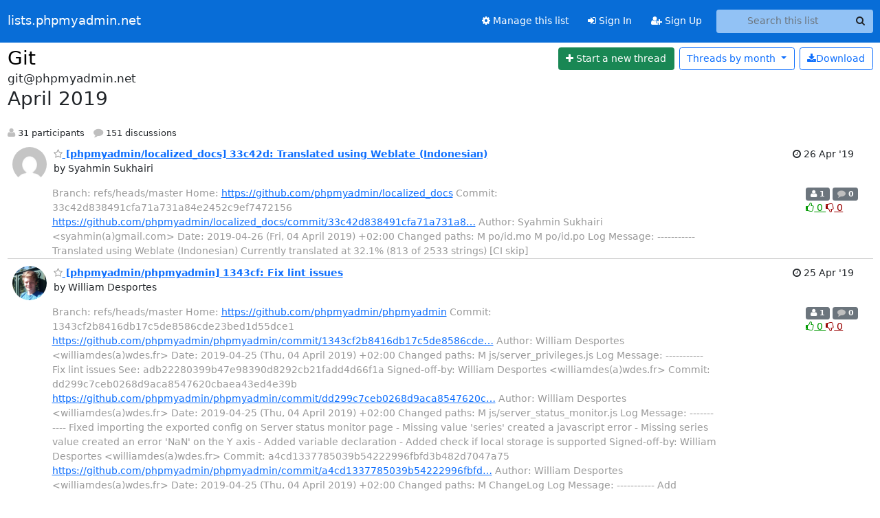

--- FILE ---
content_type: text/html; charset=utf-8
request_url: https://lists.phpmyadmin.net/mailman3/hyperkitty/list/git@phpmyadmin.net/2019/4/?page=5
body_size: 9836
content:





<!DOCTYPE HTML>
<html>
    <head>
        <meta http-equiv="Content-Type" content="text/html; charset=UTF-8" />
        <meta name="viewport" content="width=device-width, initial-scale=1.0" />
        <meta name="ROBOTS" content="INDEX, FOLLOW" />
        <title>
April 2019 - Git - lists.phpmyadmin.net
</title>
        <meta name="author" content="" />
        <meta name="dc.language" content="en" />
        <link rel="shortcut icon" href="/mailman3/static/hyperkitty/img/favicon.ico" />
        <link rel="stylesheet" href="/mailman3/static/hyperkitty/libs/jquery/smoothness/jquery-ui-1.13.1.min.css" type="text/css" media="all" />
        <link rel="stylesheet" href="/mailman3/static/hyperkitty/libs/fonts/font-awesome/css/font-awesome.min.css" type="text/css" media="all" />
        <link rel="stylesheet" href="/mailman3/static/CACHE/css/output.9c629d784cdd.css" type="text/css" media="all"><link rel="stylesheet" href="/mailman3/static/CACHE/css/output.e68c4908b3de.css" type="text/css"><link rel="stylesheet" href="/mailman3/static/CACHE/css/output.1405e8f07d89.css" type="text/css" media="all">
         
        
<link rel="alternate" type="application/rss+xml" title="Git" href="/mailman3/hyperkitty/list/git@phpmyadmin.net/feed/"/>

        

    </head>

    <body>

    


    <nav class="navbar sticky-top navbar-expand-md mb-2" id="navbar-main">
        <div class="container-xxl">
            <div class="navbar-header"> <!--part of navbar that's always present-->
                <button type="button" class="navbar-toggler collapsed" data-bs-toggle="collapse" data-bs-target=".navbar-collapse">
                    <span class="fa fa-bars"></span>
                </button>
                <a class="navbar-brand" href="/mailman3/hyperkitty/">lists.phpmyadmin.net</a>

            </div> <!-- /navbar-header -->
            <div class="d-flex">
                <div class="auth dropdown d-md-none">
                        
                </div>
                
                <a  href="/mailman3/accounts/login/?next=/mailman3/hyperkitty/list/git%40phpmyadmin.net/2019/4/" class="nav-link d-md-none">
                    <span class="fa fa-sign-in"></span>
                    Sign In
                </a>
                <a  href="/mailman3/accounts/signup/?next=/mailman3/hyperkitty/list/git%40phpmyadmin.net/2019/4/" class="nav-link d-md-none">
                    <span class="fa fa-user-plus"></span>
                    Sign Up
                </a>
                
            </div>
            <div class="navbar-collapse collapse justify-content-end"> <!--part of navbar that's collapsed on small screens-->
                <!-- show dropdown for smaller viewports b/c login name/email may be too long -->
                <!-- only show this extra button/dropdown if we're in small screen sizes -->
            
                
                <a href="/mailman3/postorius/lists/git.phpmyadmin.net/" class="nav-link">
                    <span class="fa fa-cog"></span>
                    Manage this list
                </a>
                
            
            
            <a  href="/mailman3/accounts/login/?next=/mailman3/hyperkitty/list/git%40phpmyadmin.net/2019/4/" class="nav-link d-none d-md-block">
                <span class="fa fa-sign-in"></span>
                Sign In
            </a>
            <a  href="/mailman3/accounts/signup/?next=/mailman3/hyperkitty/list/git%40phpmyadmin.net/2019/4/" class="nav-link d-none d-md-block">
                <span class="fa fa-user-plus"></span>
                Sign Up
            </a>
            
                <form name="search" method="get" action="/mailman3/hyperkitty/search" class="navbar-form navbar-right my-2 my-lg-2 ms-2" role="search">
                    <input type="hidden" name="mlist" value="git@phpmyadmin.net" />
                    <div class="input-group">
                    <input name="q" type="text" class="form-control rounded-4 search"
                            
                                placeholder="Search this list"
                                aria-label="Search this list"
                            
                            
                            />
                    <button class="btn search-button" aria-label="Search"><span class="fa fa-search"></span></button>
                    </div>
                </form>
                <!-- larger viewports -->
                <ul class="nav navbar-nav auth d-none d-md-flex">
                    
                </ul>
            </div> <!--/navbar-collapse -->
        </div><!-- /container for navbar -->
    </nav>

    

     <div class="modal fade" tabindex="-1" role="dialog" id="keyboard-shortcuts">
       <div class="modal-dialog" role="document">
         <div class="modal-content">
           <div class="modal-header">
             <button type="button" class="close" data-dismiss="modal" aria-label="Close"><span aria-hidden="true">&times;</span></button>
             <h4 class="modal-title">Keyboard Shortcuts</h4>
           </div>
           <div class="modal-body">
             <h3>Thread View</h3>
             <ul>
               <li><code>j</code>: Next unread message </li>
               <li><code>k</code>: Previous unread message </li>
               <li><code>j a</code>: Jump to all threads
               <li><code>j l</code>: Jump to MailingList overview
             </ul>
           </div>
         </div><!-- /.modal-content -->
       </div><!-- /.modal-dialog -->
     </div><!-- /.modal -->

     <div class="container-xxl" role="main">
        

<div class="row">

    <div id="thread-list">
        <div class="thread-list-header row">
            <h1 class="col">
                <a href="/mailman3/hyperkitty/list/git@phpmyadmin.net/" class="list-name">
                    
                        Git
                    
                </a>
            </h1>
            <div class="col d-flex flex-align-center flex-row-reverse">
                <div class="order-3 me-2">
                    <a href="/mailman3/hyperkitty/list/git@phpmyadmin.net/message/new"
                        class="btn btn-success"
                        aria-label="Start new thread">
                        <i class="fa fa-plus"></i>
                        <span class="d-inline d-md-none">Thread</span>
                        <span class="d-none d-md-inline">Start a new thread</span>
                    </a>
                </div>
                
                <div class="d-none d-md-block">
                    <a href="/mailman3/hyperkitty/list/git@phpmyadmin.net/export/git@phpmyadmin.net-2019-05.mbox.gz?start=2019-04-01&amp;end=2019-05-01" title="This month in gzipped mbox format"
                    class="btn btn-outline-primary ms-2"><i class="fa fa-download" aria-label="Download Messages"></i>Download
                    </a>
                
                </div>
                
                   



<div class="dropdown-center">
<a href="" id="navbarMonthsListDrop" class="btn btn-outline-primary dropdown-toggle" data-bs-toggle="dropdown">
  <span class="d-none d-md-inline">Threads by</span> month <b class="caret"></b>
</a>
<ul class="dropdown-menu" role="menu" aria-labelledby="navbarMonthsListDrop">
    
    <li role="presentation" class="dropdown-header disabled dropdown-item">
        <a href="" class="nav-link">----- 2025 -----</a>
    </li>
    
    <li>
        <a class="dropdown-item" href="/mailman3/hyperkitty/list/git@phpmyadmin.net/2025/11/"
           >November</a>
    </li>
    
    <li>
        <a class="dropdown-item" href="/mailman3/hyperkitty/list/git@phpmyadmin.net/2025/10/"
           >October</a>
    </li>
    
    <li>
        <a class="dropdown-item" href="/mailman3/hyperkitty/list/git@phpmyadmin.net/2025/9/"
           >September</a>
    </li>
    
    <li>
        <a class="dropdown-item" href="/mailman3/hyperkitty/list/git@phpmyadmin.net/2025/8/"
           >August</a>
    </li>
    
    <li>
        <a class="dropdown-item" href="/mailman3/hyperkitty/list/git@phpmyadmin.net/2025/7/"
           >July</a>
    </li>
    
    <li>
        <a class="dropdown-item" href="/mailman3/hyperkitty/list/git@phpmyadmin.net/2025/6/"
           >June</a>
    </li>
    
    <li>
        <a class="dropdown-item" href="/mailman3/hyperkitty/list/git@phpmyadmin.net/2025/5/"
           >May</a>
    </li>
    
    <li>
        <a class="dropdown-item" href="/mailman3/hyperkitty/list/git@phpmyadmin.net/2025/4/"
           >April</a>
    </li>
    
    <li>
        <a class="dropdown-item" href="/mailman3/hyperkitty/list/git@phpmyadmin.net/2025/3/"
           >March</a>
    </li>
    
    <li>
        <a class="dropdown-item" href="/mailman3/hyperkitty/list/git@phpmyadmin.net/2025/2/"
           >February</a>
    </li>
    
    <li>
        <a class="dropdown-item" href="/mailman3/hyperkitty/list/git@phpmyadmin.net/2025/1/"
           >January</a>
    </li>
    
    
    <li role="presentation" class="dropdown-header disabled dropdown-item">
        <a href="" class="nav-link">----- 2024 -----</a>
    </li>
    
    <li>
        <a class="dropdown-item" href="/mailman3/hyperkitty/list/git@phpmyadmin.net/2024/12/"
           >December</a>
    </li>
    
    <li>
        <a class="dropdown-item" href="/mailman3/hyperkitty/list/git@phpmyadmin.net/2024/11/"
           >November</a>
    </li>
    
    <li>
        <a class="dropdown-item" href="/mailman3/hyperkitty/list/git@phpmyadmin.net/2024/10/"
           >October</a>
    </li>
    
    <li>
        <a class="dropdown-item" href="/mailman3/hyperkitty/list/git@phpmyadmin.net/2024/9/"
           >September</a>
    </li>
    
    <li>
        <a class="dropdown-item" href="/mailman3/hyperkitty/list/git@phpmyadmin.net/2024/8/"
           >August</a>
    </li>
    
    <li>
        <a class="dropdown-item" href="/mailman3/hyperkitty/list/git@phpmyadmin.net/2024/7/"
           >July</a>
    </li>
    
    <li>
        <a class="dropdown-item" href="/mailman3/hyperkitty/list/git@phpmyadmin.net/2024/6/"
           >June</a>
    </li>
    
    <li>
        <a class="dropdown-item" href="/mailman3/hyperkitty/list/git@phpmyadmin.net/2024/5/"
           >May</a>
    </li>
    
    <li>
        <a class="dropdown-item" href="/mailman3/hyperkitty/list/git@phpmyadmin.net/2024/4/"
           >April</a>
    </li>
    
    <li>
        <a class="dropdown-item" href="/mailman3/hyperkitty/list/git@phpmyadmin.net/2024/3/"
           >March</a>
    </li>
    
    <li>
        <a class="dropdown-item" href="/mailman3/hyperkitty/list/git@phpmyadmin.net/2024/2/"
           >February</a>
    </li>
    
    <li>
        <a class="dropdown-item" href="/mailman3/hyperkitty/list/git@phpmyadmin.net/2024/1/"
           >January</a>
    </li>
    
    
    <li role="presentation" class="dropdown-header disabled dropdown-item">
        <a href="" class="nav-link">----- 2023 -----</a>
    </li>
    
    <li>
        <a class="dropdown-item" href="/mailman3/hyperkitty/list/git@phpmyadmin.net/2023/12/"
           >December</a>
    </li>
    
    <li>
        <a class="dropdown-item" href="/mailman3/hyperkitty/list/git@phpmyadmin.net/2023/11/"
           >November</a>
    </li>
    
    <li>
        <a class="dropdown-item" href="/mailman3/hyperkitty/list/git@phpmyadmin.net/2023/10/"
           >October</a>
    </li>
    
    <li>
        <a class="dropdown-item" href="/mailman3/hyperkitty/list/git@phpmyadmin.net/2023/9/"
           >September</a>
    </li>
    
    <li>
        <a class="dropdown-item" href="/mailman3/hyperkitty/list/git@phpmyadmin.net/2023/8/"
           >August</a>
    </li>
    
    <li>
        <a class="dropdown-item" href="/mailman3/hyperkitty/list/git@phpmyadmin.net/2023/7/"
           >July</a>
    </li>
    
    <li>
        <a class="dropdown-item" href="/mailman3/hyperkitty/list/git@phpmyadmin.net/2023/6/"
           >June</a>
    </li>
    
    <li>
        <a class="dropdown-item" href="/mailman3/hyperkitty/list/git@phpmyadmin.net/2023/5/"
           >May</a>
    </li>
    
    <li>
        <a class="dropdown-item" href="/mailman3/hyperkitty/list/git@phpmyadmin.net/2023/4/"
           >April</a>
    </li>
    
    <li>
        <a class="dropdown-item" href="/mailman3/hyperkitty/list/git@phpmyadmin.net/2023/3/"
           >March</a>
    </li>
    
    <li>
        <a class="dropdown-item" href="/mailman3/hyperkitty/list/git@phpmyadmin.net/2023/2/"
           >February</a>
    </li>
    
    <li>
        <a class="dropdown-item" href="/mailman3/hyperkitty/list/git@phpmyadmin.net/2023/1/"
           >January</a>
    </li>
    
    
    <li role="presentation" class="dropdown-header disabled dropdown-item">
        <a href="" class="nav-link">----- 2022 -----</a>
    </li>
    
    <li>
        <a class="dropdown-item" href="/mailman3/hyperkitty/list/git@phpmyadmin.net/2022/12/"
           >December</a>
    </li>
    
    <li>
        <a class="dropdown-item" href="/mailman3/hyperkitty/list/git@phpmyadmin.net/2022/11/"
           >November</a>
    </li>
    
    <li>
        <a class="dropdown-item" href="/mailman3/hyperkitty/list/git@phpmyadmin.net/2022/10/"
           >October</a>
    </li>
    
    <li>
        <a class="dropdown-item" href="/mailman3/hyperkitty/list/git@phpmyadmin.net/2022/9/"
           >September</a>
    </li>
    
    <li>
        <a class="dropdown-item" href="/mailman3/hyperkitty/list/git@phpmyadmin.net/2022/8/"
           >August</a>
    </li>
    
    <li>
        <a class="dropdown-item" href="/mailman3/hyperkitty/list/git@phpmyadmin.net/2022/7/"
           >July</a>
    </li>
    
    <li>
        <a class="dropdown-item" href="/mailman3/hyperkitty/list/git@phpmyadmin.net/2022/6/"
           >June</a>
    </li>
    
    <li>
        <a class="dropdown-item" href="/mailman3/hyperkitty/list/git@phpmyadmin.net/2022/5/"
           >May</a>
    </li>
    
    <li>
        <a class="dropdown-item" href="/mailman3/hyperkitty/list/git@phpmyadmin.net/2022/4/"
           >April</a>
    </li>
    
    <li>
        <a class="dropdown-item" href="/mailman3/hyperkitty/list/git@phpmyadmin.net/2022/3/"
           >March</a>
    </li>
    
    <li>
        <a class="dropdown-item" href="/mailman3/hyperkitty/list/git@phpmyadmin.net/2022/2/"
           >February</a>
    </li>
    
    <li>
        <a class="dropdown-item" href="/mailman3/hyperkitty/list/git@phpmyadmin.net/2022/1/"
           >January</a>
    </li>
    
    
    <li role="presentation" class="dropdown-header disabled dropdown-item">
        <a href="" class="nav-link">----- 2021 -----</a>
    </li>
    
    <li>
        <a class="dropdown-item" href="/mailman3/hyperkitty/list/git@phpmyadmin.net/2021/12/"
           >December</a>
    </li>
    
    <li>
        <a class="dropdown-item" href="/mailman3/hyperkitty/list/git@phpmyadmin.net/2021/11/"
           >November</a>
    </li>
    
    <li>
        <a class="dropdown-item" href="/mailman3/hyperkitty/list/git@phpmyadmin.net/2021/10/"
           >October</a>
    </li>
    
    <li>
        <a class="dropdown-item" href="/mailman3/hyperkitty/list/git@phpmyadmin.net/2021/9/"
           >September</a>
    </li>
    
    <li>
        <a class="dropdown-item" href="/mailman3/hyperkitty/list/git@phpmyadmin.net/2021/8/"
           >August</a>
    </li>
    
    <li>
        <a class="dropdown-item" href="/mailman3/hyperkitty/list/git@phpmyadmin.net/2021/7/"
           >July</a>
    </li>
    
    <li>
        <a class="dropdown-item" href="/mailman3/hyperkitty/list/git@phpmyadmin.net/2021/6/"
           >June</a>
    </li>
    
    <li>
        <a class="dropdown-item" href="/mailman3/hyperkitty/list/git@phpmyadmin.net/2021/5/"
           >May</a>
    </li>
    
    <li>
        <a class="dropdown-item" href="/mailman3/hyperkitty/list/git@phpmyadmin.net/2021/4/"
           >April</a>
    </li>
    
    <li>
        <a class="dropdown-item" href="/mailman3/hyperkitty/list/git@phpmyadmin.net/2021/3/"
           >March</a>
    </li>
    
    <li>
        <a class="dropdown-item" href="/mailman3/hyperkitty/list/git@phpmyadmin.net/2021/2/"
           >February</a>
    </li>
    
    <li>
        <a class="dropdown-item" href="/mailman3/hyperkitty/list/git@phpmyadmin.net/2021/1/"
           >January</a>
    </li>
    
    
    <li role="presentation" class="dropdown-header disabled dropdown-item">
        <a href="" class="nav-link">----- 2020 -----</a>
    </li>
    
    <li>
        <a class="dropdown-item" href="/mailman3/hyperkitty/list/git@phpmyadmin.net/2020/12/"
           >December</a>
    </li>
    
    <li>
        <a class="dropdown-item" href="/mailman3/hyperkitty/list/git@phpmyadmin.net/2020/11/"
           >November</a>
    </li>
    
    <li>
        <a class="dropdown-item" href="/mailman3/hyperkitty/list/git@phpmyadmin.net/2020/10/"
           >October</a>
    </li>
    
    <li>
        <a class="dropdown-item" href="/mailman3/hyperkitty/list/git@phpmyadmin.net/2020/9/"
           >September</a>
    </li>
    
    <li>
        <a class="dropdown-item" href="/mailman3/hyperkitty/list/git@phpmyadmin.net/2020/8/"
           >August</a>
    </li>
    
    <li>
        <a class="dropdown-item" href="/mailman3/hyperkitty/list/git@phpmyadmin.net/2020/7/"
           >July</a>
    </li>
    
    <li>
        <a class="dropdown-item" href="/mailman3/hyperkitty/list/git@phpmyadmin.net/2020/6/"
           >June</a>
    </li>
    
    <li>
        <a class="dropdown-item" href="/mailman3/hyperkitty/list/git@phpmyadmin.net/2020/5/"
           >May</a>
    </li>
    
    <li>
        <a class="dropdown-item" href="/mailman3/hyperkitty/list/git@phpmyadmin.net/2020/4/"
           >April</a>
    </li>
    
    <li>
        <a class="dropdown-item" href="/mailman3/hyperkitty/list/git@phpmyadmin.net/2020/3/"
           >March</a>
    </li>
    
    <li>
        <a class="dropdown-item" href="/mailman3/hyperkitty/list/git@phpmyadmin.net/2020/2/"
           >February</a>
    </li>
    
    <li>
        <a class="dropdown-item" href="/mailman3/hyperkitty/list/git@phpmyadmin.net/2020/1/"
           >January</a>
    </li>
    
    
    <li role="presentation" class="dropdown-header disabled dropdown-item">
        <a href="" class="nav-link">----- 2019 -----</a>
    </li>
    
    <li>
        <a class="dropdown-item" href="/mailman3/hyperkitty/list/git@phpmyadmin.net/2019/12/"
           >December</a>
    </li>
    
    <li>
        <a class="dropdown-item" href="/mailman3/hyperkitty/list/git@phpmyadmin.net/2019/11/"
           >November</a>
    </li>
    
    <li>
        <a class="dropdown-item" href="/mailman3/hyperkitty/list/git@phpmyadmin.net/2019/10/"
           >October</a>
    </li>
    
    <li>
        <a class="dropdown-item" href="/mailman3/hyperkitty/list/git@phpmyadmin.net/2019/9/"
           >September</a>
    </li>
    
    <li>
        <a class="dropdown-item" href="/mailman3/hyperkitty/list/git@phpmyadmin.net/2019/8/"
           >August</a>
    </li>
    
    <li>
        <a class="dropdown-item" href="/mailman3/hyperkitty/list/git@phpmyadmin.net/2019/7/"
           >July</a>
    </li>
    
    <li>
        <a class="dropdown-item" href="/mailman3/hyperkitty/list/git@phpmyadmin.net/2019/6/"
           >June</a>
    </li>
    
    <li>
        <a class="dropdown-item" href="/mailman3/hyperkitty/list/git@phpmyadmin.net/2019/5/"
           >May</a>
    </li>
    
    <li>
        <a class="dropdown-item" href="/mailman3/hyperkitty/list/git@phpmyadmin.net/2019/4/"
           >April</a>
    </li>
    
    <li>
        <a class="dropdown-item" href="/mailman3/hyperkitty/list/git@phpmyadmin.net/2019/3/"
           >March</a>
    </li>
    
    <li>
        <a class="dropdown-item" href="/mailman3/hyperkitty/list/git@phpmyadmin.net/2019/2/"
           >February</a>
    </li>
    
    <li>
        <a class="dropdown-item" href="/mailman3/hyperkitty/list/git@phpmyadmin.net/2019/1/"
           >January</a>
    </li>
    
    
    <li role="presentation" class="dropdown-header disabled dropdown-item">
        <a href="" class="nav-link">----- 2018 -----</a>
    </li>
    
    <li>
        <a class="dropdown-item" href="/mailman3/hyperkitty/list/git@phpmyadmin.net/2018/12/"
           >December</a>
    </li>
    
    <li>
        <a class="dropdown-item" href="/mailman3/hyperkitty/list/git@phpmyadmin.net/2018/11/"
           >November</a>
    </li>
    
    <li>
        <a class="dropdown-item" href="/mailman3/hyperkitty/list/git@phpmyadmin.net/2018/10/"
           >October</a>
    </li>
    
    <li>
        <a class="dropdown-item" href="/mailman3/hyperkitty/list/git@phpmyadmin.net/2018/9/"
           >September</a>
    </li>
    
    <li>
        <a class="dropdown-item" href="/mailman3/hyperkitty/list/git@phpmyadmin.net/2018/8/"
           >August</a>
    </li>
    
    <li>
        <a class="dropdown-item" href="/mailman3/hyperkitty/list/git@phpmyadmin.net/2018/7/"
           >July</a>
    </li>
    
    <li>
        <a class="dropdown-item" href="/mailman3/hyperkitty/list/git@phpmyadmin.net/2018/6/"
           >June</a>
    </li>
    
    <li>
        <a class="dropdown-item" href="/mailman3/hyperkitty/list/git@phpmyadmin.net/2018/5/"
           >May</a>
    </li>
    
    <li>
        <a class="dropdown-item" href="/mailman3/hyperkitty/list/git@phpmyadmin.net/2018/4/"
           >April</a>
    </li>
    
    <li>
        <a class="dropdown-item" href="/mailman3/hyperkitty/list/git@phpmyadmin.net/2018/3/"
           >March</a>
    </li>
    
    <li>
        <a class="dropdown-item" href="/mailman3/hyperkitty/list/git@phpmyadmin.net/2018/2/"
           >February</a>
    </li>
    
    <li>
        <a class="dropdown-item" href="/mailman3/hyperkitty/list/git@phpmyadmin.net/2018/1/"
           >January</a>
    </li>
    
    
    <li role="presentation" class="dropdown-header disabled dropdown-item">
        <a href="" class="nav-link">----- 2017 -----</a>
    </li>
    
    <li>
        <a class="dropdown-item" href="/mailman3/hyperkitty/list/git@phpmyadmin.net/2017/12/"
           >December</a>
    </li>
    
    <li>
        <a class="dropdown-item" href="/mailman3/hyperkitty/list/git@phpmyadmin.net/2017/11/"
           >November</a>
    </li>
    
    <li>
        <a class="dropdown-item" href="/mailman3/hyperkitty/list/git@phpmyadmin.net/2017/10/"
           >October</a>
    </li>
    
    <li>
        <a class="dropdown-item" href="/mailman3/hyperkitty/list/git@phpmyadmin.net/2017/9/"
           >September</a>
    </li>
    
    <li>
        <a class="dropdown-item" href="/mailman3/hyperkitty/list/git@phpmyadmin.net/2017/8/"
           >August</a>
    </li>
    
    <li>
        <a class="dropdown-item" href="/mailman3/hyperkitty/list/git@phpmyadmin.net/2017/7/"
           >July</a>
    </li>
    
    <li>
        <a class="dropdown-item" href="/mailman3/hyperkitty/list/git@phpmyadmin.net/2017/6/"
           >June</a>
    </li>
    
    <li>
        <a class="dropdown-item" href="/mailman3/hyperkitty/list/git@phpmyadmin.net/2017/5/"
           >May</a>
    </li>
    
    <li>
        <a class="dropdown-item" href="/mailman3/hyperkitty/list/git@phpmyadmin.net/2017/4/"
           >April</a>
    </li>
    
    <li>
        <a class="dropdown-item" href="/mailman3/hyperkitty/list/git@phpmyadmin.net/2017/3/"
           >March</a>
    </li>
    
    <li>
        <a class="dropdown-item" href="/mailman3/hyperkitty/list/git@phpmyadmin.net/2017/2/"
           >February</a>
    </li>
    
    <li>
        <a class="dropdown-item" href="/mailman3/hyperkitty/list/git@phpmyadmin.net/2017/1/"
           >January</a>
    </li>
    
    
    <li role="presentation" class="dropdown-header disabled dropdown-item">
        <a href="" class="nav-link">----- 2016 -----</a>
    </li>
    
    <li>
        <a class="dropdown-item" href="/mailman3/hyperkitty/list/git@phpmyadmin.net/2016/12/"
           >December</a>
    </li>
    
    <li>
        <a class="dropdown-item" href="/mailman3/hyperkitty/list/git@phpmyadmin.net/2016/11/"
           >November</a>
    </li>
    
    <li>
        <a class="dropdown-item" href="/mailman3/hyperkitty/list/git@phpmyadmin.net/2016/10/"
           >October</a>
    </li>
    
    <li>
        <a class="dropdown-item" href="/mailman3/hyperkitty/list/git@phpmyadmin.net/2016/9/"
           >September</a>
    </li>
    
    <li>
        <a class="dropdown-item" href="/mailman3/hyperkitty/list/git@phpmyadmin.net/2016/8/"
           >August</a>
    </li>
    
    <li>
        <a class="dropdown-item" href="/mailman3/hyperkitty/list/git@phpmyadmin.net/2016/7/"
           >July</a>
    </li>
    
    <li>
        <a class="dropdown-item" href="/mailman3/hyperkitty/list/git@phpmyadmin.net/2016/6/"
           >June</a>
    </li>
    
    <li>
        <a class="dropdown-item" href="/mailman3/hyperkitty/list/git@phpmyadmin.net/2016/5/"
           >May</a>
    </li>
    
    <li>
        <a class="dropdown-item" href="/mailman3/hyperkitty/list/git@phpmyadmin.net/2016/4/"
           >April</a>
    </li>
    
    <li>
        <a class="dropdown-item" href="/mailman3/hyperkitty/list/git@phpmyadmin.net/2016/3/"
           >March</a>
    </li>
    
    <li>
        <a class="dropdown-item" href="/mailman3/hyperkitty/list/git@phpmyadmin.net/2016/2/"
           >February</a>
    </li>
    
    <li>
        <a class="dropdown-item" href="/mailman3/hyperkitty/list/git@phpmyadmin.net/2016/1/"
           >January</a>
    </li>
    
    
    <li role="presentation" class="dropdown-header disabled dropdown-item">
        <a href="" class="nav-link">----- 2015 -----</a>
    </li>
    
    <li>
        <a class="dropdown-item" href="/mailman3/hyperkitty/list/git@phpmyadmin.net/2015/12/"
           >December</a>
    </li>
    
    <li>
        <a class="dropdown-item" href="/mailman3/hyperkitty/list/git@phpmyadmin.net/2015/11/"
           >November</a>
    </li>
    
    <li>
        <a class="dropdown-item" href="/mailman3/hyperkitty/list/git@phpmyadmin.net/2015/10/"
           >October</a>
    </li>
    
    <li>
        <a class="dropdown-item" href="/mailman3/hyperkitty/list/git@phpmyadmin.net/2015/9/"
           >September</a>
    </li>
    
    <li>
        <a class="dropdown-item" href="/mailman3/hyperkitty/list/git@phpmyadmin.net/2015/8/"
           >August</a>
    </li>
    
    <li>
        <a class="dropdown-item" href="/mailman3/hyperkitty/list/git@phpmyadmin.net/2015/7/"
           >July</a>
    </li>
    
    <li>
        <a class="dropdown-item" href="/mailman3/hyperkitty/list/git@phpmyadmin.net/2015/6/"
           >June</a>
    </li>
    
    <li>
        <a class="dropdown-item" href="/mailman3/hyperkitty/list/git@phpmyadmin.net/2015/5/"
           >May</a>
    </li>
    
    <li>
        <a class="dropdown-item" href="/mailman3/hyperkitty/list/git@phpmyadmin.net/2015/4/"
           >April</a>
    </li>
    
    <li>
        <a class="dropdown-item" href="/mailman3/hyperkitty/list/git@phpmyadmin.net/2015/3/"
           >March</a>
    </li>
    
    <li>
        <a class="dropdown-item" href="/mailman3/hyperkitty/list/git@phpmyadmin.net/2015/2/"
           >February</a>
    </li>
    
    <li>
        <a class="dropdown-item" href="/mailman3/hyperkitty/list/git@phpmyadmin.net/2015/1/"
           >January</a>
    </li>
    
    
    <li role="presentation" class="dropdown-header disabled dropdown-item">
        <a href="" class="nav-link">----- 2014 -----</a>
    </li>
    
    <li>
        <a class="dropdown-item" href="/mailman3/hyperkitty/list/git@phpmyadmin.net/2014/12/"
           >December</a>
    </li>
    
    <li>
        <a class="dropdown-item" href="/mailman3/hyperkitty/list/git@phpmyadmin.net/2014/11/"
           >November</a>
    </li>
    
    <li>
        <a class="dropdown-item" href="/mailman3/hyperkitty/list/git@phpmyadmin.net/2014/10/"
           >October</a>
    </li>
    
    <li>
        <a class="dropdown-item" href="/mailman3/hyperkitty/list/git@phpmyadmin.net/2014/9/"
           >September</a>
    </li>
    
    <li>
        <a class="dropdown-item" href="/mailman3/hyperkitty/list/git@phpmyadmin.net/2014/8/"
           >August</a>
    </li>
    
    <li>
        <a class="dropdown-item" href="/mailman3/hyperkitty/list/git@phpmyadmin.net/2014/7/"
           >July</a>
    </li>
    
    <li>
        <a class="dropdown-item" href="/mailman3/hyperkitty/list/git@phpmyadmin.net/2014/6/"
           >June</a>
    </li>
    
    <li>
        <a class="dropdown-item" href="/mailman3/hyperkitty/list/git@phpmyadmin.net/2014/5/"
           >May</a>
    </li>
    
    <li>
        <a class="dropdown-item" href="/mailman3/hyperkitty/list/git@phpmyadmin.net/2014/4/"
           >April</a>
    </li>
    
    <li>
        <a class="dropdown-item" href="/mailman3/hyperkitty/list/git@phpmyadmin.net/2014/3/"
           >March</a>
    </li>
    
    <li>
        <a class="dropdown-item" href="/mailman3/hyperkitty/list/git@phpmyadmin.net/2014/2/"
           >February</a>
    </li>
    
    <li>
        <a class="dropdown-item" href="/mailman3/hyperkitty/list/git@phpmyadmin.net/2014/1/"
           >January</a>
    </li>
    
    
    <li role="presentation" class="dropdown-header disabled dropdown-item">
        <a href="" class="nav-link">----- 2013 -----</a>
    </li>
    
    <li>
        <a class="dropdown-item" href="/mailman3/hyperkitty/list/git@phpmyadmin.net/2013/12/"
           >December</a>
    </li>
    
    <li>
        <a class="dropdown-item" href="/mailman3/hyperkitty/list/git@phpmyadmin.net/2013/11/"
           >November</a>
    </li>
    
    <li>
        <a class="dropdown-item" href="/mailman3/hyperkitty/list/git@phpmyadmin.net/2013/10/"
           >October</a>
    </li>
    
    <li>
        <a class="dropdown-item" href="/mailman3/hyperkitty/list/git@phpmyadmin.net/2013/9/"
           >September</a>
    </li>
    
    <li>
        <a class="dropdown-item" href="/mailman3/hyperkitty/list/git@phpmyadmin.net/2013/8/"
           >August</a>
    </li>
    
    <li>
        <a class="dropdown-item" href="/mailman3/hyperkitty/list/git@phpmyadmin.net/2013/7/"
           >July</a>
    </li>
    
    <li>
        <a class="dropdown-item" href="/mailman3/hyperkitty/list/git@phpmyadmin.net/2013/6/"
           >June</a>
    </li>
    
    <li>
        <a class="dropdown-item" href="/mailman3/hyperkitty/list/git@phpmyadmin.net/2013/5/"
           >May</a>
    </li>
    
    <li>
        <a class="dropdown-item" href="/mailman3/hyperkitty/list/git@phpmyadmin.net/2013/4/"
           >April</a>
    </li>
    
    <li>
        <a class="dropdown-item" href="/mailman3/hyperkitty/list/git@phpmyadmin.net/2013/3/"
           >March</a>
    </li>
    
    <li>
        <a class="dropdown-item" href="/mailman3/hyperkitty/list/git@phpmyadmin.net/2013/2/"
           >February</a>
    </li>
    
    <li>
        <a class="dropdown-item" href="/mailman3/hyperkitty/list/git@phpmyadmin.net/2013/1/"
           >January</a>
    </li>
    
    
    <li role="presentation" class="dropdown-header disabled dropdown-item">
        <a href="" class="nav-link">----- 2012 -----</a>
    </li>
    
    <li>
        <a class="dropdown-item" href="/mailman3/hyperkitty/list/git@phpmyadmin.net/2012/12/"
           >December</a>
    </li>
    
    <li>
        <a class="dropdown-item" href="/mailman3/hyperkitty/list/git@phpmyadmin.net/2012/11/"
           >November</a>
    </li>
    
    <li>
        <a class="dropdown-item" href="/mailman3/hyperkitty/list/git@phpmyadmin.net/2012/10/"
           >October</a>
    </li>
    
    <li>
        <a class="dropdown-item" href="/mailman3/hyperkitty/list/git@phpmyadmin.net/2012/9/"
           >September</a>
    </li>
    
    <li>
        <a class="dropdown-item" href="/mailman3/hyperkitty/list/git@phpmyadmin.net/2012/8/"
           >August</a>
    </li>
    
    <li>
        <a class="dropdown-item" href="/mailman3/hyperkitty/list/git@phpmyadmin.net/2012/7/"
           >July</a>
    </li>
    
    <li>
        <a class="dropdown-item" href="/mailman3/hyperkitty/list/git@phpmyadmin.net/2012/6/"
           >June</a>
    </li>
    
    <li>
        <a class="dropdown-item" href="/mailman3/hyperkitty/list/git@phpmyadmin.net/2012/5/"
           >May</a>
    </li>
    
    <li>
        <a class="dropdown-item" href="/mailman3/hyperkitty/list/git@phpmyadmin.net/2012/4/"
           >April</a>
    </li>
    
    <li>
        <a class="dropdown-item" href="/mailman3/hyperkitty/list/git@phpmyadmin.net/2012/3/"
           >March</a>
    </li>
    
    <li>
        <a class="dropdown-item" href="/mailman3/hyperkitty/list/git@phpmyadmin.net/2012/2/"
           >February</a>
    </li>
    
    <li>
        <a class="dropdown-item" href="/mailman3/hyperkitty/list/git@phpmyadmin.net/2012/1/"
           >January</a>
    </li>
    
    
    <li role="presentation" class="dropdown-header disabled dropdown-item">
        <a href="" class="nav-link">----- 2011 -----</a>
    </li>
    
    <li>
        <a class="dropdown-item" href="/mailman3/hyperkitty/list/git@phpmyadmin.net/2011/12/"
           >December</a>
    </li>
    
    <li>
        <a class="dropdown-item" href="/mailman3/hyperkitty/list/git@phpmyadmin.net/2011/11/"
           >November</a>
    </li>
    
    <li>
        <a class="dropdown-item" href="/mailman3/hyperkitty/list/git@phpmyadmin.net/2011/10/"
           >October</a>
    </li>
    
    <li>
        <a class="dropdown-item" href="/mailman3/hyperkitty/list/git@phpmyadmin.net/2011/9/"
           >September</a>
    </li>
    
    <li>
        <a class="dropdown-item" href="/mailman3/hyperkitty/list/git@phpmyadmin.net/2011/8/"
           >August</a>
    </li>
    
    <li>
        <a class="dropdown-item" href="/mailman3/hyperkitty/list/git@phpmyadmin.net/2011/7/"
           >July</a>
    </li>
    
    <li>
        <a class="dropdown-item" href="/mailman3/hyperkitty/list/git@phpmyadmin.net/2011/6/"
           >June</a>
    </li>
    
    <li>
        <a class="dropdown-item" href="/mailman3/hyperkitty/list/git@phpmyadmin.net/2011/5/"
           >May</a>
    </li>
    
    <li>
        <a class="dropdown-item" href="/mailman3/hyperkitty/list/git@phpmyadmin.net/2011/4/"
           >April</a>
    </li>
    
    <li>
        <a class="dropdown-item" href="/mailman3/hyperkitty/list/git@phpmyadmin.net/2011/3/"
           >March</a>
    </li>
    
    <li>
        <a class="dropdown-item" href="/mailman3/hyperkitty/list/git@phpmyadmin.net/2011/2/"
           >February</a>
    </li>
    
    <li>
        <a class="dropdown-item" href="/mailman3/hyperkitty/list/git@phpmyadmin.net/2011/1/"
           >January</a>
    </li>
    
    
    <li role="presentation" class="dropdown-header disabled dropdown-item">
        <a href="" class="nav-link">----- 2010 -----</a>
    </li>
    
    <li>
        <a class="dropdown-item" href="/mailman3/hyperkitty/list/git@phpmyadmin.net/2010/12/"
           >December</a>
    </li>
    
    <li>
        <a class="dropdown-item" href="/mailman3/hyperkitty/list/git@phpmyadmin.net/2010/11/"
           >November</a>
    </li>
    
    <li>
        <a class="dropdown-item" href="/mailman3/hyperkitty/list/git@phpmyadmin.net/2010/10/"
           >October</a>
    </li>
    
    <li>
        <a class="dropdown-item" href="/mailman3/hyperkitty/list/git@phpmyadmin.net/2010/9/"
           >September</a>
    </li>
    
    <li>
        <a class="dropdown-item" href="/mailman3/hyperkitty/list/git@phpmyadmin.net/2010/8/"
           >August</a>
    </li>
    
    <li>
        <a class="dropdown-item" href="/mailman3/hyperkitty/list/git@phpmyadmin.net/2010/7/"
           >July</a>
    </li>
    
    <li>
        <a class="dropdown-item" href="/mailman3/hyperkitty/list/git@phpmyadmin.net/2010/6/"
           >June</a>
    </li>
    
    <li>
        <a class="dropdown-item" href="/mailman3/hyperkitty/list/git@phpmyadmin.net/2010/5/"
           >May</a>
    </li>
    
    <li>
        <a class="dropdown-item" href="/mailman3/hyperkitty/list/git@phpmyadmin.net/2010/4/"
           >April</a>
    </li>
    
    <li>
        <a class="dropdown-item" href="/mailman3/hyperkitty/list/git@phpmyadmin.net/2010/3/"
           >March</a>
    </li>
    
    <li>
        <a class="dropdown-item" href="/mailman3/hyperkitty/list/git@phpmyadmin.net/2010/2/"
           >February</a>
    </li>
    
    
</ul>
</div>
                
            </div>
            <span class="list-address">
                git@phpmyadmin.net
                <h2>April 2019</h2>
            </span>
            <ul class="list-unstyled list-stats thread-list-info">
                
                <li>
                    <i class="fa fa-user" aria-label="participants"></i>
                    31 participants
                </li>
                
                <li>
                    <i class="fa fa-comment" aria-label="replies"></i>
                    151 discussions
                </li>
            </ul>

        </div>

        
            



    <div class="thread">
        <div class="thread-info">
            <div class="thread-email row d-flex w-100">
                <div class="thread-summary d-flex">
                    <div class="p-2 sender gravatar circle">
                        
                            <img class="gravatar" src="https://secure.gravatar.com/avatar/6b53b78d94bf44826bd431e4b9065660.jpg?s=120&amp;d=mm&amp;r=g" width="120" height="120" alt="" />
                        
                    </div>
                    <div class="p-2 flex-fill">
                        <a name="ESUG56TWHSOBPEONQJ26XZAXUVFYJYYI"
                           href="/mailman3/hyperkitty/list/git@phpmyadmin.net/thread/ESUG56TWHSOBPEONQJ26XZAXUVFYJYYI/"
                           class="thread-title">
                            
                                <i class="fa fa-star-o notsaved" title="Favorite" aria-label="Favorite thread"></i>
                            
                            [phpmyadmin/localized_docs] 33c42d: Translated using Weblate (Indonesian)
                        </a>
                        <br />
                        <span class="sender-name align-center">
                            by Syahmin Sukhairi
                        </span>
                        <span class="d-flex d-md-none pull-right text-muted" title="Friday, 26 April 2019 11:49:11">
                          26 Apr &#x27;19
                        </span>
                    </div>
                    <div class="ml-auto p-2 d-none d-md-flex">
                      <br/ >
                        <span class="thread-date pull-right" title="Friday, 26 April 2019 11:49:11">
                          <i class="fa fa-clock-o" title="Most recent thread activity"></i>
                          26 Apr &#x27;19
                        </span>
                    </div>
                </div>
                <div class="d-none d-md-flex flex-row w-100">
                  <div class="col-10 thread-email-content d-flex">
                    <span class="expander collapsed" style="color: #999">
                        Branch: refs/heads/master
Home: <a href="https://github.com/phpmyadmin/localized_docs" rel="nofollow">https://github.com/phpmyadmin/localized_docs</a>
Commit: 33c42d838491cfa71a731a84e2452c9ef7472156
<a href="https://github.com/phpmyadmin/localized_docs/commit/33c42d838491cfa71a731a84e2452c9ef7472156" rel="nofollow">https://github.com/phpmyadmin/localized_docs/commit/33c42d838491cfa71a731a8…</a>
Author: Syahmin Sukhairi &lt;syahmin(a)gmail.com&gt;
Date: 2019-04-26 (Fri, 04 April 2019) +02:00

Changed paths: 
M po/id.mo
M po/id.po

Log Message:
-----------
Translated using Weblate (Indonesian)

Currently translated at 32.1% (813 of 2533 strings)

[CI skip]


                    </span>
                  </div>
                  <div class="col-2">
                        <div class="list-stats pull-right">
                          <span class="badge bg-secondary">
                            <i class="fa fa-user" aria-label="participants"></i>
                            1
                            <!-- participants -->
                          </span>
                          <span class="badge bg-secondary">
                            <i class="fa fa-comment" aria-label="replies"></i>
                            0
                            <!-- comments -->
                          </span>
                          <span class="d-block d-md-flex">
                            

    <form method="post" class="likeform"
          action="/mailman3/hyperkitty/list/git@phpmyadmin.net/message/ESUG56TWHSOBPEONQJ26XZAXUVFYJYYI/vote">
    <input type="hidden" name="csrfmiddlewaretoken" value="pH3fnlhBkrZsLNbNm6C1RHWzAl0PVGfziThcQq3HbWSdEII9Pe7H8jzc4uIfOcFX">
    
		
			<a class="youlike vote  disabled" title="You must be logged-in to vote."
			href="#like" data-vote="1" aria-label="Like thread">
					<i class="fa fa-thumbs-o-up"></i> 0
			</a>
			<a class="youdislike vote disabled" title="You must be logged-in to vote."
			href="#dislike" data-vote="-1" aria-label="Dislike thread">
				<i class="fa fa-thumbs-o-down"></i> 0
			</a>
		
    

    </form>

                          </span>
                        </div>
                    </div>
                </div>

            </div>
        </div>
    </div>


        
            



    <div class="thread">
        <div class="thread-info">
            <div class="thread-email row d-flex w-100">
                <div class="thread-summary d-flex">
                    <div class="p-2 sender gravatar circle">
                        
                            <img class="gravatar" src="https://secure.gravatar.com/avatar/46865a3ba18ca94e2c98f15b8cf14125.jpg?s=120&amp;d=mm&amp;r=g" width="120" height="120" alt="" />
                        
                    </div>
                    <div class="p-2 flex-fill">
                        <a name="SW5JXAWCNLUSHNA7DDDP2LN7SXQFDMNT"
                           href="/mailman3/hyperkitty/list/git@phpmyadmin.net/thread/SW5JXAWCNLUSHNA7DDDP2LN7SXQFDMNT/"
                           class="thread-title">
                            
                                <i class="fa fa-star-o notsaved" title="Favorite" aria-label="Favorite thread"></i>
                            
                            [phpmyadmin/phpmyadmin] 1343cf: Fix lint issues
                        </a>
                        <br />
                        <span class="sender-name align-center">
                            by William Desportes
                        </span>
                        <span class="d-flex d-md-none pull-right text-muted" title="Thursday, 25 April 2019 20:59:41">
                          25 Apr &#x27;19
                        </span>
                    </div>
                    <div class="ml-auto p-2 d-none d-md-flex">
                      <br/ >
                        <span class="thread-date pull-right" title="Thursday, 25 April 2019 20:59:41">
                          <i class="fa fa-clock-o" title="Most recent thread activity"></i>
                          25 Apr &#x27;19
                        </span>
                    </div>
                </div>
                <div class="d-none d-md-flex flex-row w-100">
                  <div class="col-10 thread-email-content d-flex">
                    <span class="expander collapsed" style="color: #999">
                        Branch: refs/heads/master
Home: <a href="https://github.com/phpmyadmin/phpmyadmin" rel="nofollow">https://github.com/phpmyadmin/phpmyadmin</a>
Commit: 1343cf2b8416db17c5de8586cde23bed1d55dce1
<a href="https://github.com/phpmyadmin/phpmyadmin/commit/1343cf2b8416db17c5de8586cde23bed1d55dce1" rel="nofollow">https://github.com/phpmyadmin/phpmyadmin/commit/1343cf2b8416db17c5de8586cde…</a>
Author: William Desportes &lt;williamdes(a)wdes.fr&gt;
Date: 2019-04-25 (Thu, 04 April 2019) +02:00

Changed paths: 
M js/server_privileges.js

Log Message:
-----------
Fix lint issues

See: adb22280399b47e98390d8292cb21fadd4d66f1a
Signed-off-by: William Desportes &lt;williamdes(a)wdes.fr&gt;

Commit: dd299c7ceb0268d9aca8547620cbaea43ed4e39b
<a href="https://github.com/phpmyadmin/phpmyadmin/commit/dd299c7ceb0268d9aca8547620cbaea43ed4e39b" rel="nofollow">https://github.com/phpmyadmin/phpmyadmin/commit/dd299c7ceb0268d9aca8547620c…</a>
Author: William Desportes &lt;williamdes(a)wdes.fr&gt;
Date: 2019-04-25 (Thu, 04 April 2019) +02:00

Changed paths: 
M js/server_status_monitor.js

Log Message:
-----------
Fixed importing the exported config on Server status monitor page

- Missing value &#x27;series&#x27; created a javascript error
- Missing series value created an error &#x27;NaN&#x27; on the Y axis
- Added variable declaration
- Added check if local storage is supported

Signed-off-by: William Desportes &lt;williamdes(a)wdes.fr&gt;

Commit: a4cd1337785039b54222996fbfd3b482d7047a75
<a href="https://github.com/phpmyadmin/phpmyadmin/commit/a4cd1337785039b54222996fbfd3b482d7047a75" rel="nofollow">https://github.com/phpmyadmin/phpmyadmin/commit/a4cd1337785039b54222996fbfd…</a>
Author: William Desportes &lt;williamdes(a)wdes.fr&gt;
Date: 2019-04-25 (Thu, 04 April 2019) +02:00

Changed paths: 
M ChangeLog

Log Message:
-----------
Add ChangeLog entry for dd299c7c

Signed-off-by: William Desportes &lt;williamdes(a)wdes.fr&gt;

Commit: cae463f9bfd7746125561800298cc0ba8d6bf64f
<a href="https://github.com/phpmyadmin/phpmyadmin/commit/cae463f9bfd7746125561800298cc0ba8d6bf64f" rel="nofollow">https://github.com/phpmyadmin/phpmyadmin/commit/cae463f9bfd7746125561800298…</a>
Author: Maurício Meneghini Fauth &lt;mauricio(a)fauth.dev&gt;
Date: 2019-04-25 (Thu, 04 April 2019) +02:00

Changed paths: 
M doc/conf.py

Log Message:
-----------
Ignore linkcheck for Scriptalicious

&quot;500 Server Error: Internal Server Error&quot;

Cherry-picked-from: 54cef387c655a06bb5a6ca3e6214e3b2200ce45a

Signed-off-by: Maurício Meneghini Fauth &lt;mauricio(a)fauth.dev&gt;

Commit: 836cc74413e789d3961e255ca9e939c0402bbbb4
<a href="https://github.com/phpmyadmin/phpmyadmin/commit/836cc74413e789d3961e255ca9e939c0402bbbb4" rel="nofollow">https://github.com/phpmyadmin/phpmyadmin/commit/836cc74413e789d3961e255ca9e…</a>
Author: William Desportes &lt;williamdes(a)wdes.fr&gt;
Date: 2019-04-25 (Thu, 04 April 2019) +02:00

Changed paths: 
M libraries/classes/Table.php

Log Message:
-----------
Fix issue reported by scrutinizer

See: fcb406937fb9e86a5cc2fefd961cd855ce2c6aa9
Signed-off-by: William Desportes &lt;williamdes(a)wdes.fr&gt;

Commit: 37bb5907e58b5249efbedbced1b9bf23a86207e7
<a href="https://github.com/phpmyadmin/phpmyadmin/commit/37bb5907e58b5249efbedbced1b9bf23a86207e7" rel="nofollow">https://github.com/phpmyadmin/phpmyadmin/commit/37bb5907e58b5249efbedbced1b…</a>
Author: William Desportes &lt;williamdes(a)wdes.fr&gt;
Date: 2019-04-25 (Thu, 04 April 2019) +02:00

Changed paths: 
M ChangeLog
M js/server_privileges.js
M js/server_status_monitor.js

Log Message:
-----------
Merge branch &#x27;QA_4_8&#x27;

Signed-off-by: William Desportes &lt;williamdes(a)wdes.fr&gt;


                    </span>
                  </div>
                  <div class="col-2">
                        <div class="list-stats pull-right">
                          <span class="badge bg-secondary">
                            <i class="fa fa-user" aria-label="participants"></i>
                            1
                            <!-- participants -->
                          </span>
                          <span class="badge bg-secondary">
                            <i class="fa fa-comment" aria-label="replies"></i>
                            0
                            <!-- comments -->
                          </span>
                          <span class="d-block d-md-flex">
                            

    <form method="post" class="likeform"
          action="/mailman3/hyperkitty/list/git@phpmyadmin.net/message/SW5JXAWCNLUSHNA7DDDP2LN7SXQFDMNT/vote">
    <input type="hidden" name="csrfmiddlewaretoken" value="pH3fnlhBkrZsLNbNm6C1RHWzAl0PVGfziThcQq3HbWSdEII9Pe7H8jzc4uIfOcFX">
    
		
			<a class="youlike vote  disabled" title="You must be logged-in to vote."
			href="#like" data-vote="1" aria-label="Like thread">
					<i class="fa fa-thumbs-o-up"></i> 0
			</a>
			<a class="youdislike vote disabled" title="You must be logged-in to vote."
			href="#dislike" data-vote="-1" aria-label="Dislike thread">
				<i class="fa fa-thumbs-o-down"></i> 0
			</a>
		
    

    </form>

                          </span>
                        </div>
                    </div>
                </div>

            </div>
        </div>
    </div>


        
            



    <div class="thread">
        <div class="thread-info">
            <div class="thread-email row d-flex w-100">
                <div class="thread-summary d-flex">
                    <div class="p-2 sender gravatar circle">
                        
                            <img class="gravatar" src="https://secure.gravatar.com/avatar/a17381e131e2e919aa50c90492dfac29.jpg?s=120&amp;d=mm&amp;r=g" width="120" height="120" alt="" />
                        
                    </div>
                    <div class="p-2 flex-fill">
                        <a name="IQAWAWOSWWJZ2QRBGM47AVGJC3RP34C2"
                           href="/mailman3/hyperkitty/list/git@phpmyadmin.net/thread/IQAWAWOSWWJZ2QRBGM47AVGJC3RP34C2/"
                           class="thread-title">
                            
                                <i class="fa fa-star-o notsaved" title="Favorite" aria-label="Favorite thread"></i>
                            
                            [phpmyadmin/phpmyadmin] cae463: Ignore linkcheck for Scriptalicious
                        </a>
                        <br />
                        <span class="sender-name align-center">
                            by Maurício Meneghini Fauth
                        </span>
                        <span class="d-flex d-md-none pull-right text-muted" title="Thursday, 25 April 2019 20:59:08">
                          25 Apr &#x27;19
                        </span>
                    </div>
                    <div class="ml-auto p-2 d-none d-md-flex">
                      <br/ >
                        <span class="thread-date pull-right" title="Thursday, 25 April 2019 20:59:08">
                          <i class="fa fa-clock-o" title="Most recent thread activity"></i>
                          25 Apr &#x27;19
                        </span>
                    </div>
                </div>
                <div class="d-none d-md-flex flex-row w-100">
                  <div class="col-10 thread-email-content d-flex">
                    <span class="expander collapsed" style="color: #999">
                        Branch: refs/heads/QA_4_8
Home: <a href="https://github.com/phpmyadmin/phpmyadmin" rel="nofollow">https://github.com/phpmyadmin/phpmyadmin</a>
Commit: cae463f9bfd7746125561800298cc0ba8d6bf64f
<a href="https://github.com/phpmyadmin/phpmyadmin/commit/cae463f9bfd7746125561800298cc0ba8d6bf64f" rel="nofollow">https://github.com/phpmyadmin/phpmyadmin/commit/cae463f9bfd7746125561800298…</a>
Author: Maurício Meneghini Fauth &lt;mauricio(a)fauth.dev&gt;
Date: 2019-04-25 (Thu, 04 April 2019) +02:00

Changed paths: 
M doc/conf.py

Log Message:
-----------
Ignore linkcheck for Scriptalicious

&quot;500 Server Error: Internal Server Error&quot;

Cherry-picked-from: 54cef387c655a06bb5a6ca3e6214e3b2200ce45a

Signed-off-by: Maurício Meneghini Fauth &lt;mauricio(a)fauth.dev&gt;


                    </span>
                  </div>
                  <div class="col-2">
                        <div class="list-stats pull-right">
                          <span class="badge bg-secondary">
                            <i class="fa fa-user" aria-label="participants"></i>
                            1
                            <!-- participants -->
                          </span>
                          <span class="badge bg-secondary">
                            <i class="fa fa-comment" aria-label="replies"></i>
                            0
                            <!-- comments -->
                          </span>
                          <span class="d-block d-md-flex">
                            

    <form method="post" class="likeform"
          action="/mailman3/hyperkitty/list/git@phpmyadmin.net/message/IQAWAWOSWWJZ2QRBGM47AVGJC3RP34C2/vote">
    <input type="hidden" name="csrfmiddlewaretoken" value="pH3fnlhBkrZsLNbNm6C1RHWzAl0PVGfziThcQq3HbWSdEII9Pe7H8jzc4uIfOcFX">
    
		
			<a class="youlike vote  disabled" title="You must be logged-in to vote."
			href="#like" data-vote="1" aria-label="Like thread">
					<i class="fa fa-thumbs-o-up"></i> 0
			</a>
			<a class="youdislike vote disabled" title="You must be logged-in to vote."
			href="#dislike" data-vote="-1" aria-label="Dislike thread">
				<i class="fa fa-thumbs-o-down"></i> 0
			</a>
		
    

    </form>

                          </span>
                        </div>
                    </div>
                </div>

            </div>
        </div>
    </div>


        
            



    <div class="thread">
        <div class="thread-info">
            <div class="thread-email row d-flex w-100">
                <div class="thread-summary d-flex">
                    <div class="p-2 sender gravatar circle">
                        
                            <img class="gravatar" src="https://secure.gravatar.com/avatar/46865a3ba18ca94e2c98f15b8cf14125.jpg?s=120&amp;d=mm&amp;r=g" width="120" height="120" alt="" />
                        
                    </div>
                    <div class="p-2 flex-fill">
                        <a name="NGX52ONYGKD6SEUEWAWJNOTUHVZ64UXN"
                           href="/mailman3/hyperkitty/list/git@phpmyadmin.net/thread/NGX52ONYGKD6SEUEWAWJNOTUHVZ64UXN/"
                           class="thread-title">
                            
                                <i class="fa fa-star-o notsaved" title="Favorite" aria-label="Favorite thread"></i>
                            
                            [phpmyadmin/phpmyadmin] 1343cf: Fix lint issues
                        </a>
                        <br />
                        <span class="sender-name align-center">
                            by William Desportes
                        </span>
                        <span class="d-flex d-md-none pull-right text-muted" title="Thursday, 25 April 2019 20:45:12">
                          25 Apr &#x27;19
                        </span>
                    </div>
                    <div class="ml-auto p-2 d-none d-md-flex">
                      <br/ >
                        <span class="thread-date pull-right" title="Thursday, 25 April 2019 20:45:12">
                          <i class="fa fa-clock-o" title="Most recent thread activity"></i>
                          25 Apr &#x27;19
                        </span>
                    </div>
                </div>
                <div class="d-none d-md-flex flex-row w-100">
                  <div class="col-10 thread-email-content d-flex">
                    <span class="expander collapsed" style="color: #999">
                        Branch: refs/heads/QA_4_8
Home: <a href="https://github.com/phpmyadmin/phpmyadmin" rel="nofollow">https://github.com/phpmyadmin/phpmyadmin</a>
Commit: 1343cf2b8416db17c5de8586cde23bed1d55dce1
<a href="https://github.com/phpmyadmin/phpmyadmin/commit/1343cf2b8416db17c5de8586cde23bed1d55dce1" rel="nofollow">https://github.com/phpmyadmin/phpmyadmin/commit/1343cf2b8416db17c5de8586cde…</a>
Author: William Desportes &lt;williamdes(a)wdes.fr&gt;
Date: 2019-04-25 (Thu, 04 April 2019) +02:00

Changed paths: 
M js/server_privileges.js

Log Message:
-----------
Fix lint issues

See: adb22280399b47e98390d8292cb21fadd4d66f1a
Signed-off-by: William Desportes &lt;williamdes(a)wdes.fr&gt;

Commit: dd299c7ceb0268d9aca8547620cbaea43ed4e39b
<a href="https://github.com/phpmyadmin/phpmyadmin/commit/dd299c7ceb0268d9aca8547620cbaea43ed4e39b" rel="nofollow">https://github.com/phpmyadmin/phpmyadmin/commit/dd299c7ceb0268d9aca8547620c…</a>
Author: William Desportes &lt;williamdes(a)wdes.fr&gt;
Date: 2019-04-25 (Thu, 04 April 2019) +02:00

Changed paths: 
M js/server_status_monitor.js

Log Message:
-----------
Fixed importing the exported config on Server status monitor page

- Missing value &#x27;series&#x27; created a javascript error
- Missing series value created an error &#x27;NaN&#x27; on the Y axis
- Added variable declaration
- Added check if local storage is supported

Signed-off-by: William Desportes &lt;williamdes(a)wdes.fr&gt;

Commit: a4cd1337785039b54222996fbfd3b482d7047a75
<a href="https://github.com/phpmyadmin/phpmyadmin/commit/a4cd1337785039b54222996fbfd3b482d7047a75" rel="nofollow">https://github.com/phpmyadmin/phpmyadmin/commit/a4cd1337785039b54222996fbfd…</a>
Author: William Desportes &lt;williamdes(a)wdes.fr&gt;
Date: 2019-04-25 (Thu, 04 April 2019) +02:00

Changed paths: 
M ChangeLog

Log Message:
-----------
Add ChangeLog entry for dd299c7c

Signed-off-by: William Desportes &lt;williamdes(a)wdes.fr&gt;


                    </span>
                  </div>
                  <div class="col-2">
                        <div class="list-stats pull-right">
                          <span class="badge bg-secondary">
                            <i class="fa fa-user" aria-label="participants"></i>
                            1
                            <!-- participants -->
                          </span>
                          <span class="badge bg-secondary">
                            <i class="fa fa-comment" aria-label="replies"></i>
                            0
                            <!-- comments -->
                          </span>
                          <span class="d-block d-md-flex">
                            

    <form method="post" class="likeform"
          action="/mailman3/hyperkitty/list/git@phpmyadmin.net/message/NGX52ONYGKD6SEUEWAWJNOTUHVZ64UXN/vote">
    <input type="hidden" name="csrfmiddlewaretoken" value="pH3fnlhBkrZsLNbNm6C1RHWzAl0PVGfziThcQq3HbWSdEII9Pe7H8jzc4uIfOcFX">
    
		
			<a class="youlike vote  disabled" title="You must be logged-in to vote."
			href="#like" data-vote="1" aria-label="Like thread">
					<i class="fa fa-thumbs-o-up"></i> 0
			</a>
			<a class="youdislike vote disabled" title="You must be logged-in to vote."
			href="#dislike" data-vote="-1" aria-label="Dislike thread">
				<i class="fa fa-thumbs-o-down"></i> 0
			</a>
		
    

    </form>

                          </span>
                        </div>
                    </div>
                </div>

            </div>
        </div>
    </div>


        
            



    <div class="thread">
        <div class="thread-info">
            <div class="thread-email row d-flex w-100">
                <div class="thread-summary d-flex">
                    <div class="p-2 sender gravatar circle">
                        
                            <img class="gravatar" src="https://secure.gravatar.com/avatar/981d08f0a8411d6f87e56b9c9a42e97f.jpg?s=120&amp;d=mm&amp;r=g" width="120" height="120" alt="" />
                        
                    </div>
                    <div class="p-2 flex-fill">
                        <a name="QZEG6QEQ24B3NL5POCEWPDE2N2KQZXI7"
                           href="/mailman3/hyperkitty/list/git@phpmyadmin.net/thread/QZEG6QEQ24B3NL5POCEWPDE2N2KQZXI7/"
                           class="thread-title">
                            
                                <i class="fa fa-star-o notsaved" title="Favorite" aria-label="Favorite thread"></i>
                            
                            [phpmyadmin/phpmyadmin] 9ac4d5: Fixes #15038 Console height allowing negative values
                        </a>
                        <br />
                        <span class="sender-name align-center">
                            by apoorv
                        </span>
                        <span class="d-flex d-md-none pull-right text-muted" title="Thursday, 25 April 2019 19:39:55">
                          25 Apr &#x27;19
                        </span>
                    </div>
                    <div class="ml-auto p-2 d-none d-md-flex">
                      <br/ >
                        <span class="thread-date pull-right" title="Thursday, 25 April 2019 19:39:55">
                          <i class="fa fa-clock-o" title="Most recent thread activity"></i>
                          25 Apr &#x27;19
                        </span>
                    </div>
                </div>
                <div class="d-none d-md-flex flex-row w-100">
                  <div class="col-10 thread-email-content d-flex">
                    <span class="expander collapsed" style="color: #999">
                        Branch: refs/heads/master
Home: <a href="https://github.com/phpmyadmin/phpmyadmin" rel="nofollow">https://github.com/phpmyadmin/phpmyadmin</a>
Commit: 9ac4d586d58c6e1e2c6a7ccd569c139888b39087
<a href="https://github.com/phpmyadmin/phpmyadmin/commit/9ac4d586d58c6e1e2c6a7ccd569c139888b39087" rel="nofollow">https://github.com/phpmyadmin/phpmyadmin/commit/9ac4d586d58c6e1e2c6a7ccd569…</a>
Author: apoorv &lt;apoorvkhare007(a)gmail.com&gt;
Date: 2019-03-24 (Sun, 03 March 2019) +05:30

Changed paths: 
M libraries/config.values.php

Log Message:
-----------
Fixes #15038 Console height allowing negative values

Signed-off-by: apoorv &lt;apoorvkhare007(a)gmail.com&gt;

Commit: e4d509d40a2fee85390bcd12ec4211e80a96cf7e
<a href="https://github.com/phpmyadmin/phpmyadmin/commit/e4d509d40a2fee85390bcd12ec4211e80a96cf7e" rel="nofollow">https://github.com/phpmyadmin/phpmyadmin/commit/e4d509d40a2fee85390bcd12ec4…</a>
Author: Hammam Afiq Murtadho &lt;hammam.afiq277(a)gmail.com&gt;
Date: 2019-04-21 (Sun, 04 April 2019) +02:00

Changed paths: 
M po/id.po

Log Message:
-----------
Translated using Weblate (Indonesian)

Currently translated at 81.2% (2679 of 3299 strings)

[CI skip]

Translation: phpMyAdmin/4.8
Translate-URL: <a href="https://hosted.weblate.org/projects/phpmyadmin/4-8/id/" rel="nofollow">https://hosted.weblate.org/projects/phpmyadmin/4-8/id/</a>
Signed-off-by: Hammam Afiq Murtadho &lt;hammam.afiq277(a)gmail.com&gt;

Commit: b9b69a21d75dca2ddea4adea18b57dc9070ebe69
<a href="https://github.com/phpmyadmin/phpmyadmin/commit/b9b69a21d75dca2ddea4adea18b57dc9070ebe69" rel="nofollow">https://github.com/phpmyadmin/phpmyadmin/commit/b9b69a21d75dca2ddea4adea18b…</a>
Author: Stanislav Panayotov &lt;pcconsult(a)gmail.com&gt;
Date: 2019-04-21 (Sun, 04 April 2019) +02:00

Changed paths: 
M po/bg.po

Log Message:
-----------
Translated using Weblate (Bulgarian)

Currently translated at 60.3% (1990 of 3299 strings)

[CI skip]

Translation: phpMyAdmin/4.8
Translate-URL: <a href="https://hosted.weblate.org/projects/phpmyadmin/4-8/bg/" rel="nofollow">https://hosted.weblate.org/projects/phpmyadmin/4-8/bg/</a>
Signed-off-by: Stanislav Panayotov &lt;pcconsult(a)gmail.com&gt;

Commit: c43b635963f40c721fa9b685226bd0400b91759f
<a href="https://github.com/phpmyadmin/phpmyadmin/commit/c43b635963f40c721fa9b685226bd0400b91759f" rel="nofollow">https://github.com/phpmyadmin/phpmyadmin/commit/c43b635963f40c721fa9b685226…</a>
Author: WWWesten &lt;wwwesten(a)gmail.com&gt;
Date: 2019-04-21 (Sun, 04 April 2019) +02:00

Changed paths: 
M po/kk.po

Log Message:
-----------
Translated using Weblate (Kazakh)

Currently translated at 92.9% (3065 of 3299 strings)

[CI skip]

Translation: phpMyAdmin/4.8
Translate-URL: <a href="https://hosted.weblate.org/projects/phpmyadmin/4-8/kk/" rel="nofollow">https://hosted.weblate.org/projects/phpmyadmin/4-8/kk/</a>
Signed-off-by: WWWesten &lt;wwwesten(a)gmail.com&gt;

Commit: 4df93d0c8431cfd1b0294285a87ac86eed0df0a5
<a href="https://github.com/phpmyadmin/phpmyadmin/commit/4df93d0c8431cfd1b0294285a87ac86eed0df0a5" rel="nofollow">https://github.com/phpmyadmin/phpmyadmin/commit/4df93d0c8431cfd1b0294285a87…</a>
Author: ssantos &lt;ssantos(a)web.de&gt;
Date: 2019-04-22 (Mon, 04 April 2019) +02:00

Changed paths: 
M po/pt.po

Log Message:
-----------
Translated using Weblate (Portuguese)

Currently translated at 100.0% (3299 of 3299 strings)

[CI skip]

Translation: phpMyAdmin/4.8
Translate-URL: <a href="https://hosted.weblate.org/projects/phpmyadmin/4-8/pt/" rel="nofollow">https://hosted.weblate.org/projects/phpmyadmin/4-8/pt/</a>
Signed-off-by: ssantos &lt;ssantos(a)web.de&gt;

Commit: 4785192dd86c35d47aca0e799aa5b2d764cc4c05
<a href="https://github.com/phpmyadmin/phpmyadmin/commit/4785192dd86c35d47aca0e799aa5b2d764cc4c05" rel="nofollow">https://github.com/phpmyadmin/phpmyadmin/commit/4785192dd86c35d47aca0e799aa…</a>
Author: Pablo Mayordomo &lt;cartman322es(a)yahoo.es&gt;
Date: 2019-04-22 (Mon, 04 April 2019) +02:00

Changed paths: 
M po/es.po

Log Message:
-----------
Translated using Weblate (Spanish)

Currently translated at 100.0% (3299 of 3299 strings)

[CI skip]

Translation: phpMyAdmin/4.8
Translate-URL: <a href="https://hosted.weblate.org/projects/phpmyadmin/4-8/es/" rel="nofollow">https://hosted.weblate.org/projects/phpmyadmin/4-8/es/</a>
Signed-off-by: Pablo Mayordomo &lt;cartman322es(a)yahoo.es&gt;

Commit: 236ac3d44dca739dc3863edcd6fb9e54ec1a7b49
<a href="https://github.com/phpmyadmin/phpmyadmin/commit/236ac3d44dca739dc3863edcd6fb9e54ec1a7b49" rel="nofollow">https://github.com/phpmyadmin/phpmyadmin/commit/236ac3d44dca739dc3863edcd6f…</a>
Author: Kartik Kathuria &lt;kathuriakartik0(a)gmail.com&gt;
Date: 2019-04-23 (Tue, 04 April 2019) +05:30

Changed paths: 
M js/server_privileges.js

Log Message:
-----------
Input field ajaxified and will automatically switch to Use Text Area:

Signed-off-by: Kartik Kathuria &lt;kathuriakartik0(a)gmail.com&gt;

Commit: 5813ac3f5b5c0e042e5ea5dffe643562bedcabe0
<a href="https://github.com/phpmyadmin/phpmyadmin/commit/5813ac3f5b5c0e042e5ea5dffe643562bedcabe0" rel="nofollow">https://github.com/phpmyadmin/phpmyadmin/commit/5813ac3f5b5c0e042e5ea5dffe6…</a>
Author: Kartik Kathuria &lt;kathuriakartik0(a)gmail.com&gt;
Date: 2019-04-23 (Tue, 04 April 2019) +05:30

Changed paths: 
M js/server_privileges.js

Log Message:
-----------
Removed spacing

Signed-off-by: Kartik Kathuria &lt;kathuriakartik0(a)gmail.com&gt;

Commit: 2b6e7a2128037539f586105e8d9f86d78038cf46
<a href="https://github.com/phpmyadmin/phpmyadmin/commit/2b6e7a2128037539f586105e8d9f86d78038cf46" rel="nofollow">https://github.com/phpmyadmin/phpmyadmin/commit/2b6e7a2128037539f586105e8d9…</a>
Author: Roel van Duijnhoven &lt;roel.duijnhoven(a)gmail.com&gt;
Date: 2019-04-25 (Thu, 04 April 2019) +02:00

Changed paths: 
M js/functions.js

Log Message:
-----------
Fix #14460 -Do not submit forms multiple times on CTRL + ENTER

Fixes: #14460

When there are multiple submit buttons, using the CTRL+ENTER shortcut will submit the same form multiple times.

The PMA module adds a lot of duplicate submit buttons. So in that situation it will occur al ot.

Signed-off-by: Roel van Duijnhoven &lt;roel.duijnhoven(a)gmail.com&gt;

Commit: 20f141b29196d205999b0394512a39fb73d2c7e2
<a href="https://github.com/phpmyadmin/phpmyadmin/commit/20f141b29196d205999b0394512a39fb73d2c7e2" rel="nofollow">https://github.com/phpmyadmin/phpmyadmin/commit/20f141b29196d205999b0394512…</a>
Author: William Desportes &lt;williamdes(a)wdes.fr&gt;
Date: 2019-04-25 (Thu, 04 April 2019) +02:00

Changed paths: 
M js/functions.js

Log Message:
-----------
Fix #14460 - Do not submit forms multiple times on CTRL + ENTER

Fixes: #14460
Pull-request: #14968
Signed-off-by: William Desportes &lt;williamdes(a)wdes.fr&gt;

Commit: 738fc3461ec3733968b4a0d80f9df5b9c875f335
<a href="https://github.com/phpmyadmin/phpmyadmin/commit/738fc3461ec3733968b4a0d80f9df5b9c875f335" rel="nofollow">https://github.com/phpmyadmin/phpmyadmin/commit/738fc3461ec3733968b4a0d80f9…</a>
Author: William Desportes &lt;williamdes(a)wdes.fr&gt;
Date: 2019-04-25 (Thu, 04 April 2019) +02:00

Changed paths: 
M ChangeLog

Log Message:
-----------
Add ChangeLog entry for #14460


Signed-off-by: William Desportes &lt;williamdes(a)wdes.fr&gt;

Commit: f9209aeb0568c3f7e47611d93590548b2a9cc227
<a href="https://github.com/phpmyadmin/phpmyadmin/commit/f9209aeb0568c3f7e47611d93590548b2a9cc227" rel="nofollow">https://github.com/phpmyadmin/phpmyadmin/commit/f9209aeb0568c3f7e47611d9359…</a>
Author: William Desportes &lt;williamdes(a)wdes.fr&gt;
Date: 2019-04-25 (Thu, 04 April 2019) +02:00

Changed paths: 
M libraries/config.values.php

Log Message:
-----------
Fix #15038 - Console height allowing negative values

Fixes: #15038
Pull-request: #15086
Signed-off-by: William Desportes &lt;williamdes(a)wdes.fr&gt;

Commit: 61e0c0910dcfd592eb601804b6baf3666b0e198c
<a href="https://github.com/phpmyadmin/phpmyadmin/commit/61e0c0910dcfd592eb601804b6baf3666b0e198c" rel="nofollow">https://github.com/phpmyadmin/phpmyadmin/commit/61e0c0910dcfd592eb601804b6b…</a>
Author: William Desportes &lt;williamdes(a)wdes.fr&gt;
Date: 2019-04-25 (Thu, 04 April 2019) +02:00

Changed paths: 
M ChangeLog

Log Message:
-----------
Add ChangeLog entry for #15038


Signed-off-by: William Desportes &lt;williamdes(a)wdes.fr&gt;

Commit: adb22280399b47e98390d8292cb21fadd4d66f1a
<a href="https://github.com/phpmyadmin/phpmyadmin/commit/adb22280399b47e98390d8292cb21fadd4d66f1a" rel="nofollow">https://github.com/phpmyadmin/phpmyadmin/commit/adb22280399b47e98390d8292cb…</a>
Author: William Desportes &lt;williamdes(a)wdes.fr&gt;
Date: 2019-04-25 (Thu, 04 April 2019) +02:00

Changed paths: 
M js/server_privileges.js

Log Message:
-----------
Fix #15219 - &#x27;No Password&#x27; Option does not switch automatically to &#x27;Use Text Field&#x27; in Add User Account

&#x27;No Password&#x27; Option does not switch automatically to &#x27;Use Text Field&#x27; in Add User Account

Fixes: #15219
Pull-request: #15220
Signed-off-by: William Desportes &lt;williamdes(a)wdes.fr&gt;

Commit: 1d48d9c1ffd7981faccf8e7121f2d041494a318a
<a href="https://github.com/phpmyadmin/phpmyadmin/commit/1d48d9c1ffd7981faccf8e7121f2d041494a318a" rel="nofollow">https://github.com/phpmyadmin/phpmyadmin/commit/1d48d9c1ffd7981faccf8e7121f…</a>
Author: William Desportes &lt;williamdes(a)wdes.fr&gt;
Date: 2019-04-25 (Thu, 04 April 2019) +02:00

Changed paths: 
M ChangeLog

Log Message:
-----------
Add ChangeLog entry for #15219


Signed-off-by: William Desportes &lt;williamdes(a)wdes.fr&gt;

Commit: 52632ca08ee8357cb7a70b8a81270fee64806f31
<a href="https://github.com/phpmyadmin/phpmyadmin/commit/52632ca08ee8357cb7a70b8a81270fee64806f31" rel="nofollow">https://github.com/phpmyadmin/phpmyadmin/commit/52632ca08ee8357cb7a70b8a812…</a>
Author: William Desportes &lt;williamdes(a)wdes.fr&gt;
Date: 2019-04-25 (Thu, 04 April 2019) +02:00

Changed paths: 
M ChangeLog
M js/functions.js
M js/server_privileges.js
M libraries/config.values.php

Log Message:
-----------
Merge branch &#x27;QA_4_8&#x27;

Signed-off-by: William Desportes &lt;williamdes(a)wdes.fr&gt;


                    </span>
                  </div>
                  <div class="col-2">
                        <div class="list-stats pull-right">
                          <span class="badge bg-secondary">
                            <i class="fa fa-user" aria-label="participants"></i>
                            1
                            <!-- participants -->
                          </span>
                          <span class="badge bg-secondary">
                            <i class="fa fa-comment" aria-label="replies"></i>
                            0
                            <!-- comments -->
                          </span>
                          <span class="d-block d-md-flex">
                            

    <form method="post" class="likeform"
          action="/mailman3/hyperkitty/list/git@phpmyadmin.net/message/QZEG6QEQ24B3NL5POCEWPDE2N2KQZXI7/vote">
    <input type="hidden" name="csrfmiddlewaretoken" value="pH3fnlhBkrZsLNbNm6C1RHWzAl0PVGfziThcQq3HbWSdEII9Pe7H8jzc4uIfOcFX">
    
		
			<a class="youlike vote  disabled" title="You must be logged-in to vote."
			href="#like" data-vote="1" aria-label="Like thread">
					<i class="fa fa-thumbs-o-up"></i> 0
			</a>
			<a class="youdislike vote disabled" title="You must be logged-in to vote."
			href="#dislike" data-vote="-1" aria-label="Dislike thread">
				<i class="fa fa-thumbs-o-down"></i> 0
			</a>
		
    

    </form>

                          </span>
                        </div>
                    </div>
                </div>

            </div>
        </div>
    </div>


        
            



    <div class="thread">
        <div class="thread-info">
            <div class="thread-email row d-flex w-100">
                <div class="thread-summary d-flex">
                    <div class="p-2 sender gravatar circle">
                        
                            <img class="gravatar" src="https://secure.gravatar.com/avatar/7f5fdcfea51b04fbe011b202a98516fc.jpg?s=120&amp;d=mm&amp;r=g" width="120" height="120" alt="" />
                        
                    </div>
                    <div class="p-2 flex-fill">
                        <a name="D46SF47PXBL5SONFOI37FVPFH7OTE4FA"
                           href="/mailman3/hyperkitty/list/git@phpmyadmin.net/thread/D46SF47PXBL5SONFOI37FVPFH7OTE4FA/"
                           class="thread-title">
                            
                                <i class="fa fa-star-o notsaved" title="Favorite" aria-label="Favorite thread"></i>
                            
                            [phpmyadmin/phpmyadmin] 4d725f: Fix - #14732 - Can&#x27;t rename primary key with auto increment
                        </a>
                        <br />
                        <span class="sender-name align-center">
                            by Saurabh Srivastava
                        </span>
                        <span class="d-flex d-md-none pull-right text-muted" title="Thursday, 25 April 2019 19:35:16">
                          25 Apr &#x27;19
                        </span>
                    </div>
                    <div class="ml-auto p-2 d-none d-md-flex">
                      <br/ >
                        <span class="thread-date pull-right" title="Thursday, 25 April 2019 19:35:16">
                          <i class="fa fa-clock-o" title="Most recent thread activity"></i>
                          25 Apr &#x27;19
                        </span>
                    </div>
                </div>
                <div class="d-none d-md-flex flex-row w-100">
                  <div class="col-10 thread-email-content d-flex">
                    <span class="expander collapsed" style="color: #999">
                        Branch: refs/heads/master
Home: <a href="https://github.com/phpmyadmin/phpmyadmin" rel="nofollow">https://github.com/phpmyadmin/phpmyadmin</a>
Commit: 4d725f9bd1d7b7d5cc601647532ee8235bcb347d
<a href="https://github.com/phpmyadmin/phpmyadmin/commit/4d725f9bd1d7b7d5cc601647532ee8235bcb347d" rel="nofollow">https://github.com/phpmyadmin/phpmyadmin/commit/4d725f9bd1d7b7d5cc601647532…</a>
Author: Saurabh Srivastava &lt;saurabhsrivastava312(a)gmail.com&gt;
Date: 2019-04-16 (Tue, 04 April 2019) +05:30

Changed paths: 
M libraries/classes/Table.php

Log Message:
-----------
Fix - #14732 - Can&#x27;t rename primary key with auto increment

Signed-off-by: Saurabh Srivastava &lt;saurabhsrivastava312(a)gmail.com&gt;

Fix - #14732 - taking care for #13235

Signed-off-by: Saurabh Srivastava &lt;saurabhsrivastava312(a)gmail.com&gt;

Commit: fcb406937fb9e86a5cc2fefd961cd855ce2c6aa9
<a href="https://github.com/phpmyadmin/phpmyadmin/commit/fcb406937fb9e86a5cc2fefd961cd855ce2c6aa9" rel="nofollow">https://github.com/phpmyadmin/phpmyadmin/commit/fcb406937fb9e86a5cc2fefd961…</a>
Author: William Desportes &lt;williamdes(a)wdes.fr&gt;
Date: 2019-04-25 (Thu, 04 April 2019) +02:00

Changed paths: 
M libraries/classes/Table.php

Log Message:
-----------
Fix #14732 - Can&#x27;t rename primary key with auto increment

Fixes: #14732
Pull-request: #15204
Signed-off-by: William Desportes &lt;williamdes(a)wdes.fr&gt;


                    </span>
                  </div>
                  <div class="col-2">
                        <div class="list-stats pull-right">
                          <span class="badge bg-secondary">
                            <i class="fa fa-user" aria-label="participants"></i>
                            1
                            <!-- participants -->
                          </span>
                          <span class="badge bg-secondary">
                            <i class="fa fa-comment" aria-label="replies"></i>
                            0
                            <!-- comments -->
                          </span>
                          <span class="d-block d-md-flex">
                            

    <form method="post" class="likeform"
          action="/mailman3/hyperkitty/list/git@phpmyadmin.net/message/D46SF47PXBL5SONFOI37FVPFH7OTE4FA/vote">
    <input type="hidden" name="csrfmiddlewaretoken" value="pH3fnlhBkrZsLNbNm6C1RHWzAl0PVGfziThcQq3HbWSdEII9Pe7H8jzc4uIfOcFX">
    
		
			<a class="youlike vote  disabled" title="You must be logged-in to vote."
			href="#like" data-vote="1" aria-label="Like thread">
					<i class="fa fa-thumbs-o-up"></i> 0
			</a>
			<a class="youdislike vote disabled" title="You must be logged-in to vote."
			href="#dislike" data-vote="-1" aria-label="Dislike thread">
				<i class="fa fa-thumbs-o-down"></i> 0
			</a>
		
    

    </form>

                          </span>
                        </div>
                    </div>
                </div>

            </div>
        </div>
    </div>


        
            



    <div class="thread">
        <div class="thread-info">
            <div class="thread-email row d-flex w-100">
                <div class="thread-summary d-flex">
                    <div class="p-2 sender gravatar circle">
                        
                            <img class="gravatar" src="https://secure.gravatar.com/avatar/7f5fdcfea51b04fbe011b202a98516fc.jpg?s=120&amp;d=mm&amp;r=g" width="120" height="120" alt="" />
                        
                    </div>
                    <div class="p-2 flex-fill">
                        <a name="FIHL5SD6SXBDCODMXYJR2WEIR5P42GFT"
                           href="/mailman3/hyperkitty/list/git@phpmyadmin.net/thread/FIHL5SD6SXBDCODMXYJR2WEIR5P42GFT/"
                           class="thread-title">
                            
                                <i class="fa fa-star-o notsaved" title="Favorite" aria-label="Favorite thread"></i>
                            
                            [phpmyadmin/phpmyadmin] b18043: Fix - #15166 - Copy table keeps showing &#x27;loading...&#x27; -- When no row is selected.
                        </a>
                        <br />
                        <span class="sender-name align-center">
                            by Saurabh Srivastava
                        </span>
                        <span class="d-flex d-md-none pull-right text-muted" title="Thursday, 25 April 2019 19:26:10">
                          25 Apr &#x27;19
                        </span>
                    </div>
                    <div class="ml-auto p-2 d-none d-md-flex">
                      <br/ >
                        <span class="thread-date pull-right" title="Thursday, 25 April 2019 19:26:10">
                          <i class="fa fa-clock-o" title="Most recent thread activity"></i>
                          25 Apr &#x27;19
                        </span>
                    </div>
                </div>
                <div class="d-none d-md-flex flex-row w-100">
                  <div class="col-10 thread-email-content d-flex">
                    <span class="expander collapsed" style="color: #999">
                        Branch: refs/heads/master
Home: <a href="https://github.com/phpmyadmin/phpmyadmin" rel="nofollow">https://github.com/phpmyadmin/phpmyadmin</a>
Commit: b180430d7a533d361a710c04f124726b1dee7d53
<a href="https://github.com/phpmyadmin/phpmyadmin/commit/b180430d7a533d361a710c04f124726b1dee7d53" rel="nofollow">https://github.com/phpmyadmin/phpmyadmin/commit/b180430d7a533d361a710c04f12…</a>
Author: Saurabh Srivastava &lt;saurabhsrivastava312(a)gmail.com&gt;
Date: 2019-04-09 (Tue, 04 April 2019) +05:30

Changed paths: 
M js/ajax.js

Log Message:
-----------
Fix - #15166 - Copy table keeps showing &#x27;loading...&#x27; -- When no row is selected.

Signed-off-by: Saurabh Srivastava &lt;saurabhsrivastava312(a)gmail.com&gt;

Commit: 937579732c819bbce6b64da8bb96c428c0922f90
<a href="https://github.com/phpmyadmin/phpmyadmin/commit/937579732c819bbce6b64da8bb96c428c0922f90" rel="nofollow">https://github.com/phpmyadmin/phpmyadmin/commit/937579732c819bbce6b64da8bb9…</a>
Author: William Desportes &lt;williamdes(a)wdes.fr&gt;
Date: 2019-04-25 (Thu, 04 April 2019) +02:00

Changed paths: 
M js/ajax.js

Log Message:
-----------
Fix #15166 - Copy table keeps showing &#x27;loading...&#x27; -- When no row is selected.

Fixes: #15166
Pull-request: #15167
Signed-off-by: William Desportes &lt;williamdes(a)wdes.fr&gt;


                    </span>
                  </div>
                  <div class="col-2">
                        <div class="list-stats pull-right">
                          <span class="badge bg-secondary">
                            <i class="fa fa-user" aria-label="participants"></i>
                            1
                            <!-- participants -->
                          </span>
                          <span class="badge bg-secondary">
                            <i class="fa fa-comment" aria-label="replies"></i>
                            0
                            <!-- comments -->
                          </span>
                          <span class="d-block d-md-flex">
                            

    <form method="post" class="likeform"
          action="/mailman3/hyperkitty/list/git@phpmyadmin.net/message/FIHL5SD6SXBDCODMXYJR2WEIR5P42GFT/vote">
    <input type="hidden" name="csrfmiddlewaretoken" value="pH3fnlhBkrZsLNbNm6C1RHWzAl0PVGfziThcQq3HbWSdEII9Pe7H8jzc4uIfOcFX">
    
		
			<a class="youlike vote  disabled" title="You must be logged-in to vote."
			href="#like" data-vote="1" aria-label="Like thread">
					<i class="fa fa-thumbs-o-up"></i> 0
			</a>
			<a class="youdislike vote disabled" title="You must be logged-in to vote."
			href="#dislike" data-vote="-1" aria-label="Dislike thread">
				<i class="fa fa-thumbs-o-down"></i> 0
			</a>
		
    

    </form>

                          </span>
                        </div>
                    </div>
                </div>

            </div>
        </div>
    </div>


        
            



    <div class="thread">
        <div class="thread-info">
            <div class="thread-email row d-flex w-100">
                <div class="thread-summary d-flex">
                    <div class="p-2 sender gravatar circle">
                        
                            <img class="gravatar" src="https://secure.gravatar.com/avatar/5511500caec4d558e77327f9f31a060c.jpg?s=120&amp;d=mm&amp;r=g" width="120" height="120" alt="" />
                        
                    </div>
                    <div class="p-2 flex-fill">
                        <a name="OCKCEGZ563HIS6BI3TRHA3PUHTQVRQOB"
                           href="/mailman3/hyperkitty/list/git@phpmyadmin.net/thread/OCKCEGZ563HIS6BI3TRHA3PUHTQVRQOB/"
                           class="thread-title">
                            
                                <i class="fa fa-star-o notsaved" title="Favorite" aria-label="Favorite thread"></i>
                            
                            [phpmyadmin/phpmyadmin] 236ac3: Input field ajaxified and will automatically switch to Use Text Area:
                        </a>
                        <br />
                        <span class="sender-name align-center">
                            by Kartik Kathuria
                        </span>
                        <span class="d-flex d-md-none pull-right text-muted" title="Thursday, 25 April 2019 19:22:45">
                          25 Apr &#x27;19
                        </span>
                    </div>
                    <div class="ml-auto p-2 d-none d-md-flex">
                      <br/ >
                        <span class="thread-date pull-right" title="Thursday, 25 April 2019 19:22:45">
                          <i class="fa fa-clock-o" title="Most recent thread activity"></i>
                          25 Apr &#x27;19
                        </span>
                    </div>
                </div>
                <div class="d-none d-md-flex flex-row w-100">
                  <div class="col-10 thread-email-content d-flex">
                    <span class="expander collapsed" style="color: #999">
                        Branch: refs/heads/QA_4_8
Home: <a href="https://github.com/phpmyadmin/phpmyadmin" rel="nofollow">https://github.com/phpmyadmin/phpmyadmin</a>
Commit: 236ac3d44dca739dc3863edcd6fb9e54ec1a7b49
<a href="https://github.com/phpmyadmin/phpmyadmin/commit/236ac3d44dca739dc3863edcd6fb9e54ec1a7b49" rel="nofollow">https://github.com/phpmyadmin/phpmyadmin/commit/236ac3d44dca739dc3863edcd6f…</a>
Author: Kartik Kathuria &lt;kathuriakartik0(a)gmail.com&gt;
Date: 2019-04-23 (Tue, 04 April 2019) +05:30

Changed paths: 
M js/server_privileges.js

Log Message:
-----------
Input field ajaxified and will automatically switch to Use Text Area:

Signed-off-by: Kartik Kathuria &lt;kathuriakartik0(a)gmail.com&gt;

Commit: 5813ac3f5b5c0e042e5ea5dffe643562bedcabe0
<a href="https://github.com/phpmyadmin/phpmyadmin/commit/5813ac3f5b5c0e042e5ea5dffe643562bedcabe0" rel="nofollow">https://github.com/phpmyadmin/phpmyadmin/commit/5813ac3f5b5c0e042e5ea5dffe6…</a>
Author: Kartik Kathuria &lt;kathuriakartik0(a)gmail.com&gt;
Date: 2019-04-23 (Tue, 04 April 2019) +05:30

Changed paths: 
M js/server_privileges.js

Log Message:
-----------
Removed spacing

Signed-off-by: Kartik Kathuria &lt;kathuriakartik0(a)gmail.com&gt;

Commit: adb22280399b47e98390d8292cb21fadd4d66f1a
<a href="https://github.com/phpmyadmin/phpmyadmin/commit/adb22280399b47e98390d8292cb21fadd4d66f1a" rel="nofollow">https://github.com/phpmyadmin/phpmyadmin/commit/adb22280399b47e98390d8292cb…</a>
Author: William Desportes &lt;williamdes(a)wdes.fr&gt;
Date: 2019-04-25 (Thu, 04 April 2019) +02:00

Changed paths: 
M js/server_privileges.js

Log Message:
-----------
Fix #15219 - &#x27;No Password&#x27; Option does not switch automatically to &#x27;Use Text Field&#x27; in Add User Account

&#x27;No Password&#x27; Option does not switch automatically to &#x27;Use Text Field&#x27; in Add User Account

Fixes: #15219
Pull-request: #15220
Signed-off-by: William Desportes &lt;williamdes(a)wdes.fr&gt;

Commit: 1d48d9c1ffd7981faccf8e7121f2d041494a318a
<a href="https://github.com/phpmyadmin/phpmyadmin/commit/1d48d9c1ffd7981faccf8e7121f2d041494a318a" rel="nofollow">https://github.com/phpmyadmin/phpmyadmin/commit/1d48d9c1ffd7981faccf8e7121f…</a>
Author: William Desportes &lt;williamdes(a)wdes.fr&gt;
Date: 2019-04-25 (Thu, 04 April 2019) +02:00

Changed paths: 
M ChangeLog

Log Message:
-----------
Add ChangeLog entry for #15219


Signed-off-by: William Desportes &lt;williamdes(a)wdes.fr&gt;


                    </span>
                  </div>
                  <div class="col-2">
                        <div class="list-stats pull-right">
                          <span class="badge bg-secondary">
                            <i class="fa fa-user" aria-label="participants"></i>
                            1
                            <!-- participants -->
                          </span>
                          <span class="badge bg-secondary">
                            <i class="fa fa-comment" aria-label="replies"></i>
                            0
                            <!-- comments -->
                          </span>
                          <span class="d-block d-md-flex">
                            

    <form method="post" class="likeform"
          action="/mailman3/hyperkitty/list/git@phpmyadmin.net/message/OCKCEGZ563HIS6BI3TRHA3PUHTQVRQOB/vote">
    <input type="hidden" name="csrfmiddlewaretoken" value="pH3fnlhBkrZsLNbNm6C1RHWzAl0PVGfziThcQq3HbWSdEII9Pe7H8jzc4uIfOcFX">
    
		
			<a class="youlike vote  disabled" title="You must be logged-in to vote."
			href="#like" data-vote="1" aria-label="Like thread">
					<i class="fa fa-thumbs-o-up"></i> 0
			</a>
			<a class="youdislike vote disabled" title="You must be logged-in to vote."
			href="#dislike" data-vote="-1" aria-label="Dislike thread">
				<i class="fa fa-thumbs-o-down"></i> 0
			</a>
		
    

    </form>

                          </span>
                        </div>
                    </div>
                </div>

            </div>
        </div>
    </div>


        
            



    <div class="thread">
        <div class="thread-info">
            <div class="thread-email row d-flex w-100">
                <div class="thread-summary d-flex">
                    <div class="p-2 sender gravatar circle">
                        
                            <img class="gravatar" src="https://secure.gravatar.com/avatar/981d08f0a8411d6f87e56b9c9a42e97f.jpg?s=120&amp;d=mm&amp;r=g" width="120" height="120" alt="" />
                        
                    </div>
                    <div class="p-2 flex-fill">
                        <a name="C4X2TEEUVDRURTDRMUD2CLBJ4MHCQV3K"
                           href="/mailman3/hyperkitty/list/git@phpmyadmin.net/thread/C4X2TEEUVDRURTDRMUD2CLBJ4MHCQV3K/"
                           class="thread-title">
                            
                                <i class="fa fa-star-o notsaved" title="Favorite" aria-label="Favorite thread"></i>
                            
                            [phpmyadmin/phpmyadmin] 9ac4d5: Fixes #15038 Console height allowing negative values
                        </a>
                        <br />
                        <span class="sender-name align-center">
                            by apoorv
                        </span>
                        <span class="d-flex d-md-none pull-right text-muted" title="Thursday, 25 April 2019 19:05:49">
                          25 Apr &#x27;19
                        </span>
                    </div>
                    <div class="ml-auto p-2 d-none d-md-flex">
                      <br/ >
                        <span class="thread-date pull-right" title="Thursday, 25 April 2019 19:05:49">
                          <i class="fa fa-clock-o" title="Most recent thread activity"></i>
                          25 Apr &#x27;19
                        </span>
                    </div>
                </div>
                <div class="d-none d-md-flex flex-row w-100">
                  <div class="col-10 thread-email-content d-flex">
                    <span class="expander collapsed" style="color: #999">
                        Branch: refs/heads/QA_4_8
Home: <a href="https://github.com/phpmyadmin/phpmyadmin" rel="nofollow">https://github.com/phpmyadmin/phpmyadmin</a>
Commit: 9ac4d586d58c6e1e2c6a7ccd569c139888b39087
<a href="https://github.com/phpmyadmin/phpmyadmin/commit/9ac4d586d58c6e1e2c6a7ccd569c139888b39087" rel="nofollow">https://github.com/phpmyadmin/phpmyadmin/commit/9ac4d586d58c6e1e2c6a7ccd569…</a>
Author: apoorv &lt;apoorvkhare007(a)gmail.com&gt;
Date: 2019-03-24 (Sun, 03 March 2019) +05:30

Changed paths: 
M libraries/config.values.php

Log Message:
-----------
Fixes #15038 Console height allowing negative values

Signed-off-by: apoorv &lt;apoorvkhare007(a)gmail.com&gt;

Commit: 2b6e7a2128037539f586105e8d9f86d78038cf46
<a href="https://github.com/phpmyadmin/phpmyadmin/commit/2b6e7a2128037539f586105e8d9f86d78038cf46" rel="nofollow">https://github.com/phpmyadmin/phpmyadmin/commit/2b6e7a2128037539f586105e8d9…</a>
Author: Roel van Duijnhoven &lt;roel.duijnhoven(a)gmail.com&gt;
Date: 2019-04-25 (Thu, 04 April 2019) +02:00

Changed paths: 
M js/functions.js

Log Message:
-----------
Fix #14460 -Do not submit forms multiple times on CTRL + ENTER

Fixes: #14460

When there are multiple submit buttons, using the CTRL+ENTER shortcut will submit the same form multiple times.

The PMA module adds a lot of duplicate submit buttons. So in that situation it will occur al ot.

Signed-off-by: Roel van Duijnhoven &lt;roel.duijnhoven(a)gmail.com&gt;

Commit: 20f141b29196d205999b0394512a39fb73d2c7e2
<a href="https://github.com/phpmyadmin/phpmyadmin/commit/20f141b29196d205999b0394512a39fb73d2c7e2" rel="nofollow">https://github.com/phpmyadmin/phpmyadmin/commit/20f141b29196d205999b0394512…</a>
Author: William Desportes &lt;williamdes(a)wdes.fr&gt;
Date: 2019-04-25 (Thu, 04 April 2019) +02:00

Changed paths: 
M js/functions.js

Log Message:
-----------
Fix #14460 - Do not submit forms multiple times on CTRL + ENTER

Fixes: #14460
Pull-request: #14968
Signed-off-by: William Desportes &lt;williamdes(a)wdes.fr&gt;

Commit: 738fc3461ec3733968b4a0d80f9df5b9c875f335
<a href="https://github.com/phpmyadmin/phpmyadmin/commit/738fc3461ec3733968b4a0d80f9df5b9c875f335" rel="nofollow">https://github.com/phpmyadmin/phpmyadmin/commit/738fc3461ec3733968b4a0d80f9…</a>
Author: William Desportes &lt;williamdes(a)wdes.fr&gt;
Date: 2019-04-25 (Thu, 04 April 2019) +02:00

Changed paths: 
M ChangeLog

Log Message:
-----------
Add ChangeLog entry for #14460


Signed-off-by: William Desportes &lt;williamdes(a)wdes.fr&gt;

Commit: f9209aeb0568c3f7e47611d93590548b2a9cc227
<a href="https://github.com/phpmyadmin/phpmyadmin/commit/f9209aeb0568c3f7e47611d93590548b2a9cc227" rel="nofollow">https://github.com/phpmyadmin/phpmyadmin/commit/f9209aeb0568c3f7e47611d9359…</a>
Author: William Desportes &lt;williamdes(a)wdes.fr&gt;
Date: 2019-04-25 (Thu, 04 April 2019) +02:00

Changed paths: 
M libraries/config.values.php

Log Message:
-----------
Fix #15038 - Console height allowing negative values

Fixes: #15038
Pull-request: #15086
Signed-off-by: William Desportes &lt;williamdes(a)wdes.fr&gt;

Commit: 61e0c0910dcfd592eb601804b6baf3666b0e198c
<a href="https://github.com/phpmyadmin/phpmyadmin/commit/61e0c0910dcfd592eb601804b6baf3666b0e198c" rel="nofollow">https://github.com/phpmyadmin/phpmyadmin/commit/61e0c0910dcfd592eb601804b6b…</a>
Author: William Desportes &lt;williamdes(a)wdes.fr&gt;
Date: 2019-04-25 (Thu, 04 April 2019) +02:00

Changed paths: 
M ChangeLog

Log Message:
-----------
Add ChangeLog entry for #15038


Signed-off-by: William Desportes &lt;williamdes(a)wdes.fr&gt;


                    </span>
                  </div>
                  <div class="col-2">
                        <div class="list-stats pull-right">
                          <span class="badge bg-secondary">
                            <i class="fa fa-user" aria-label="participants"></i>
                            1
                            <!-- participants -->
                          </span>
                          <span class="badge bg-secondary">
                            <i class="fa fa-comment" aria-label="replies"></i>
                            0
                            <!-- comments -->
                          </span>
                          <span class="d-block d-md-flex">
                            

    <form method="post" class="likeform"
          action="/mailman3/hyperkitty/list/git@phpmyadmin.net/message/C4X2TEEUVDRURTDRMUD2CLBJ4MHCQV3K/vote">
    <input type="hidden" name="csrfmiddlewaretoken" value="pH3fnlhBkrZsLNbNm6C1RHWzAl0PVGfziThcQq3HbWSdEII9Pe7H8jzc4uIfOcFX">
    
		
			<a class="youlike vote  disabled" title="You must be logged-in to vote."
			href="#like" data-vote="1" aria-label="Like thread">
					<i class="fa fa-thumbs-o-up"></i> 0
			</a>
			<a class="youdislike vote disabled" title="You must be logged-in to vote."
			href="#dislike" data-vote="-1" aria-label="Dislike thread">
				<i class="fa fa-thumbs-o-down"></i> 0
			</a>
		
    

    </form>

                          </span>
                        </div>
                    </div>
                </div>

            </div>
        </div>
    </div>


        
            



    <div class="thread">
        <div class="thread-info">
            <div class="thread-email row d-flex w-100">
                <div class="thread-summary d-flex">
                    <div class="p-2 sender gravatar circle">
                        
                            <img class="gravatar" src="https://secure.gravatar.com/avatar/a17381e131e2e919aa50c90492dfac29.jpg?s=120&amp;d=mm&amp;r=g" width="120" height="120" alt="" />
                        
                    </div>
                    <div class="p-2 flex-fill">
                        <a name="2LKHPPDPQSQQKEAYICEQKYYTAKC7B36U"
                           href="/mailman3/hyperkitty/list/git@phpmyadmin.net/thread/2LKHPPDPQSQQKEAYICEQKYYTAKC7B36U/"
                           class="thread-title">
                            
                                <i class="fa fa-star-o notsaved" title="Favorite" aria-label="Favorite thread"></i>
                            
                            [phpmyadmin/phpmyadmin] 081172: Extract HTML from NavigationTree::renderPath()
                        </a>
                        <br />
                        <span class="sender-name align-center">
                            by Maurício Meneghini Fauth
                        </span>
                        <span class="d-flex d-md-none pull-right text-muted" title="Wednesday, 24 April 2019 20:11:04">
                          24 Apr &#x27;19
                        </span>
                    </div>
                    <div class="ml-auto p-2 d-none d-md-flex">
                      <br/ >
                        <span class="thread-date pull-right" title="Wednesday, 24 April 2019 20:11:04">
                          <i class="fa fa-clock-o" title="Most recent thread activity"></i>
                          24 Apr &#x27;19
                        </span>
                    </div>
                </div>
                <div class="d-none d-md-flex flex-row w-100">
                  <div class="col-10 thread-email-content d-flex">
                    <span class="expander collapsed" style="color: #999">
                        Branch: refs/heads/master
Home: <a href="https://github.com/phpmyadmin/phpmyadmin" rel="nofollow">https://github.com/phpmyadmin/phpmyadmin</a>
Commit: 08117240404b8bbe3a20b5e2957b5a36defe3739
<a href="https://github.com/phpmyadmin/phpmyadmin/commit/08117240404b8bbe3a20b5e2957b5a36defe3739" rel="nofollow">https://github.com/phpmyadmin/phpmyadmin/commit/08117240404b8bbe3a20b5e2957…</a>
Author: Maurício Meneghini Fauth &lt;mauricio(a)fauth.dev&gt;
Date: 2019-04-24 (Wed, 04 April 2019) -03:00

Changed paths: 
A templates/navigation/tree/path.twig
M libraries/classes/Navigation/NavigationTree.php

Log Message:
-----------
Extract HTML from NavigationTree::renderPath()

Signed-off-by: Maurício Meneghini Fauth &lt;mauricio(a)fauth.dev&gt;


                    </span>
                  </div>
                  <div class="col-2">
                        <div class="list-stats pull-right">
                          <span class="badge bg-secondary">
                            <i class="fa fa-user" aria-label="participants"></i>
                            1
                            <!-- participants -->
                          </span>
                          <span class="badge bg-secondary">
                            <i class="fa fa-comment" aria-label="replies"></i>
                            0
                            <!-- comments -->
                          </span>
                          <span class="d-block d-md-flex">
                            

    <form method="post" class="likeform"
          action="/mailman3/hyperkitty/list/git@phpmyadmin.net/message/2LKHPPDPQSQQKEAYICEQKYYTAKC7B36U/vote">
    <input type="hidden" name="csrfmiddlewaretoken" value="pH3fnlhBkrZsLNbNm6C1RHWzAl0PVGfziThcQq3HbWSdEII9Pe7H8jzc4uIfOcFX">
    
		
			<a class="youlike vote  disabled" title="You must be logged-in to vote."
			href="#like" data-vote="1" aria-label="Like thread">
					<i class="fa fa-thumbs-o-up"></i> 0
			</a>
			<a class="youdislike vote disabled" title="You must be logged-in to vote."
			href="#dislike" data-vote="-1" aria-label="Dislike thread">
				<i class="fa fa-thumbs-o-down"></i> 0
			</a>
		
    

    </form>

                          </span>
                        </div>
                    </div>
                </div>

            </div>
        </div>
    </div>


        

        
        
            



<div class="paginator">
  <div class="row">
  
  <nav aria-label="Page navigation" class="d-flex justify-content-center">
    <ul class="pagination">
    
        <li class="page-item">
            <a href="?page=4" class="page-link">
                &larr; Newer
            </a>
        </li>
    

    
        
            <li class="page-item"><a href="?page=1" class="page-link" aria-label="Goto Page 1">1</a></li>
        
    
        
            <li class="page-item"><a href="?page=2" class="page-link" aria-label="Goto Page 2">2</a></li>
        
    
        
            <li class="page-item"><a href="?page=3" class="page-link" aria-label="Goto Page 3">3</a></li>
        
    
        
            <li class="page-item"><a href="?page=4" class="page-link" aria-label="Goto Page 4">4</a></li>
        
    
        
            <li class="page-item active"><span class="page-link" aria-label="Current Page, Page 5" aria-current="true">5</span></li>
        
    
        
            <li class="page-item"><a href="?page=6" class="page-link" aria-label="Goto Page 6">6</a></li>
        
    
        
            <li class="page-item"><a href="?page=7" class="page-link" aria-label="Goto Page 7">7</a></li>
        
    
        
            <li class="page-item"><a href="?page=8" class="page-link" aria-label="Goto Page 8">8</a></li>
        
    
        
            <li class="page-item"><a href="#" class="jump-to-page active page-link">...</a></li>
        
    
        
            <li class="page-item"><a href="?page=16" class="page-link" aria-label="Goto Page 16">16</a></li>
        
    

    
        <li class="page-item">
            <a href="?page=6" class="page-link">
                Older &rarr;
            </a>
        </li>
    
</ul>
</nav>
</div>
<div class="row">
<form class="form-inline jump-to-page" action="" method="get">
    <label>
        Jump to page:
    </label>
        <select name="page">
        
            <option value="1"
                >
                1
            </option>
        
            <option value="2"
                >
                2
            </option>
        
            <option value="3"
                >
                3
            </option>
        
            <option value="4"
                >
                4
            </option>
        
            <option value="5"
                selected>
                5
            </option>
        
            <option value="6"
                >
                6
            </option>
        
            <option value="7"
                >
                7
            </option>
        
            <option value="8"
                >
                8
            </option>
        
            <option value="9"
                >
                9
            </option>
        
            <option value="10"
                >
                10
            </option>
        
            <option value="11"
                >
                11
            </option>
        
            <option value="12"
                >
                12
            </option>
        
            <option value="13"
                >
                13
            </option>
        
            <option value="14"
                >
                14
            </option>
        
            <option value="15"
                >
                15
            </option>
        
            <option value="16"
                >
                16
            </option>
        
        </select>

    
        
    
</form>

<form class="" action="" method="get">
    <label>Results per page:</label>
    <select name="count">
        
            <option value="10"
                
                selected="selected"
                
                >10
            </option>
        
            <option value="25"
                
                >25
            </option>
        
            <option value="50"
                
                >50
            </option>
        
            <option value="100"
                
                >100
            </option>
        
            <option value="200"
                
                >200
            </option>
        
    </select>
    
        
            <input type="hidden" name="page" value="5" />
        
    
    <input type="submit" class="btn btn-primary btn-sm" value="Update" />
</form>
</div>
</div>

        

    </div>

</div>


    </div> <!-- /container for content -->

    <footer class="footer">
      <div class="container">
        <p class="text-muted">
            <img class="logo" alt="HyperKitty" src="/mailman3/static/hyperkitty/img/logo.png" />
            Powered by <a href="http://hyperkitty.readthedocs.org">HyperKitty</a> version 1.3.12.
        </p>
      </div>
    </footer>

    <script src="/mailman3/static/hyperkitty/libs/jquery/jquery-3.6.0.min.js"></script>
    <script src="/mailman3/static/hyperkitty/libs/jquery/jquery-ui-1.13.1.min.js"></script>
    <script src="/mailman3/static/CACHE/js/output.3aaa7705d68a.js"></script>
    <script>
      // Add the .js-enabled class to the body so we can style the elements
      // depending on whether Javascript is enabled.
      $(document).ready(function(){
          $("body").addClass("js-enabled");
          $(".gravatar").addClass("rounded-circle");
      });
    </script>
    
<script>
$(document).ready(function() {
    $('span.expander').expander({
        slicePoint: 100,
        userCollapseText : '<br /><br /><a class="btn-expander"><i class="fa fa-minus-square-o" aria-label="View less"></i> View less</a>',
        expandText : '<br /><a class="btn-expander"><i class="fa fa-plus-square-o" aria-label="View more"></i> View more</a>',
        beforeExpand: function() {
            $(this).removeClass("collapsed");
            $(this).addClass("expanded");
        },
        onCollapse: function() {
            $(this).removeClass("expanded");
            $(this).addClass("collapsed");
        }
    });
    // setup_category();

    // onchange event for month_list select (seen only in tiny/xs viewports)
    // only add this event listener if the element exists
    if ($('select#months-list').length > 0) {
        $('select#months-list').change(function() {
            var date = $('select#months-list>option:selected').text().split(' ');
            var url = "/mailman3/hyperkitty/list/git@phpmyadmin.net/9999/0/";
            url = url.replace('0', $(this).val());
            url = url.replace('9999', date[1]);
            window.parent.location.href = url;
        });
    }

});
</script>


    


    </body>
</html>


--- FILE ---
content_type: text/css
request_url: https://lists.phpmyadmin.net/mailman3/static/CACHE/css/output.9c629d784cdd.css
body_size: 249
content:
@font-face{font-family:'icomoon';src:url('/mailman3/static/hyperkitty/libs/fonts/icomoon/fonts/icomoon.eot?-reqkd2&24fada1551bb');src:url('/mailman3/static/hyperkitty/libs/fonts/icomoon/fonts/icomoon.eot?&24fada1551bb#iefix-reqkd2') format('embedded-opentype'),url('/mailman3/static/hyperkitty/libs/fonts/icomoon/fonts/icomoon.woff?-reqkd2&24fada1551bb') format('woff'),url('/mailman3/static/hyperkitty/libs/fonts/icomoon/fonts/icomoon.ttf?-reqkd2&24fada1551bb') format('truetype'),url('/mailman3/static/hyperkitty/libs/fonts/icomoon/fonts/icomoon.svg?-reqkd2&24fada1551bb#icomoon') format('svg');font-weight:normal;font-style:normal}.icomoon{font-family:'icomoon';speak:none;font-style:normal;font-weight:normal;font-variant:normal;text-transform:none;line-height:1;-webkit-font-smoothing:antialiased;-moz-osx-font-smoothing:grayscale}@font-face{font-family:'Droid Sans';font-style:normal;font-weight:400;src:local('Droid Sans'),local('DroidSans'),url(/mailman3/static/hyperkitty/libs/fonts/droid/DroidSans.ttf?24fada1551bb) format('truetype')}@font-face{font-family:'Droid Sans Mono';font-style:normal;font-weight:400;src:local('Droid Sans Mono'),local('DroidSansMono'),url(/mailman3/static/hyperkitty/libs/fonts/droid/DroidSansMono.ttf?24fada1551bb) format('truetype')}

--- FILE ---
content_type: text/css
request_url: https://lists.phpmyadmin.net/mailman3/static/CACHE/css/output.e68c4908b3de.css
body_size: 171
content:
.socialaccount_ballot .login-or{clear:both;margin:1em 0;font-size:120%;font-weight:bold}.user-profile h1{margin-bottom:1em}.user-profile h3{margin-top:2em}.user-profile div.gravatar{display:inline-block;text-align:center;font-size:95%}.user-profile img.gravatar{height:auto!important;width:auto!important}.user-profile .form-control-static img.gravatar{vertical-align:middle}.user-profile .user-profile-content{padding-top:2em}.paginator{text-align:center}.paginator form{margin:0 auto}.paginator form label{font-weight:normal}.paginator form.jump-to-page{display:none}